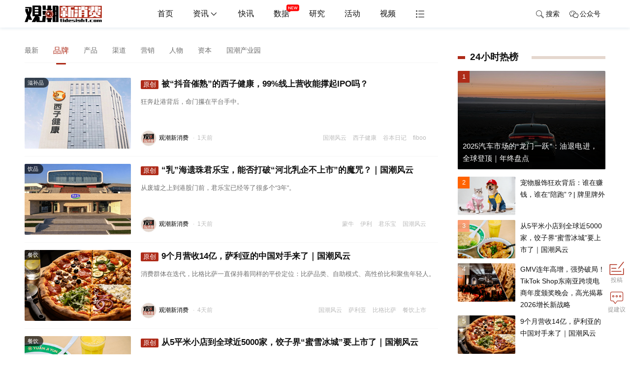

--- FILE ---
content_type: text/html; charset=utf-8
request_url: https://www.tidesight.com/news/c16
body_size: 15270
content:
<!DOCTYPE html>
<html>
<head>
    <meta http-equiv="Content-Type" content="text/html; charset=utf-8" />
    <title>品牌_品牌资讯_观潮新消费</title>
    <meta content="观潮新消费，观潮者，是国潮产业新媒体，旗下国潮品牌资讯频道，关注国潮产业全领域的品牌新闻，包括中国品牌，品牌创新，品牌营销，品牌价值，品牌跨界，品牌排名，文创IP，科创IP，IP授权，IP变现、国货品牌" name="description" />
    <meta content="中国品牌,品牌创新,品牌营销,品牌价值,品牌跨界" name="keywords" />
    <meta name="viewport" content="width=device-width,initial-scale=1.0, maximum-scale=1.0, user-scalable=no"/>
<link rel="icon" href="https://static.tidesight.com/images/favicon.ico" mce_href="https://static.tidesight.com/images/favicon.ico" type="image/x-icon">
<link rel="shortcut icon" href="https://static.tidesight.com/images/favicon.ico" mce_href="https://static.tidesight.com/images/favicon.ico" type="image/x-icon"/>
<link rel="stylesheet" href="https://static.tidesight.com/css/swiper.min.css">
<link rel="stylesheet" type="text/css" href="https://static.tidesight.com/css/animate.min.css">
<link href="https://static.tidesight.com/css/default2020.css" rel="stylesheet" type="text/css" media="all"/>
<link href="//at.alicdn.com/t/font_666359_ucik6rb10gk.css" rel="stylesheet" type="text/css" media="all"/>
<script type="text/javascript" src="https://static.tidesight.com/js/jquery-1.8.3.min.js"> </script>
<script type="text/javascript" src="https://static.tidesight.com/js/core.js"> </script>
</head>
<body class=" news-list-page">
    <!--头部-->
    <div class="header">
  	<div class="web-hide mobile-menu-box">
        <div class="mobile-cover" id="mobile-cover"></div>
        <div class="mobile-menu">
            <div class="mobile-bar">
                <ul>
                    <li class="l mobile-menu-home">
                        <i class="iconfont icon-tabulation"></i>
                    </li>
                    <li class="c mobile-menu-logo">
                        <a href="https://www.tidesight.com" class="mobile-home" target="_self">
                            <img src="https://static.tidesight.com/images/logo.png">
                        </a>
                    </li>
                    <li class="r mobile-menu-search">
                        <a href="https://www.tidesight.com/search"><i class="iconfont icon-search"></i></a>
                    </li>
                </ul>
            </div>
            <div class="mobile-menus">
                <ul>
                    <div class="form">
                      <input type="text" class="form-control search-text" id="searchTxt" placeholder="请输入关键词" value="">
                      <input type="hidden" id="searchselectdis">
                      <button type="button" id="btn-search" class="btn-search" onclick="Search(0,this);"><i class="iconfont icon-search"></i></button>
                    </div>
                    <li class="channel">
                        <div class="map-list">
                          <a href="https://www.tidesight.com" ><i class="iconfont icon-homeline"></i>首页</a>
                          <a href="https://www.tidesight.com/news"><i class="iconfont icon-tupian"></i>资讯</a>
                          <a href="https://www.tidesight.com/first"><i class="iconfont icon-r"></i>快讯</a>
                          <a href="https://www.tidesight.com/news/c22"><i class="iconfont icon-shiliangzhinengduixiang"></i>研究</a>
                          <a href="https://www.tidesight.com/events"><i class="iconfont icon-jiabin1"></i>活动</a>
                          <a href="https://www.tidesight.com/video"><i class="iconfont icon-video-o"></i>视频</a>
                        </div>                      
                    </li>
                    <li class="domain-news">
                        <a href="javascript:void(0)" class="nav fagrad"><i class="iconfont icon-tupian"></i>国潮资讯</a>
                        <div class="map-list">
                            <a href="https://www.tidesight.com/news/c16">品牌</a>
                            <a href="https://www.tidesight.com/news/c18">产品</a>
                            <a href="https://www.tidesight.com/news/c21">渠道</a>
                            <a href="https://www.tidesight.com/news/c48">营销</a>
                            <a href="https://www.tidesight.com/news/c19">人物</a>
                            <a href="https://www.tidesight.com/news/c17">资本</a>
                            <a href="https://www.tidesight.com/news/c20">IP</a>
                        </div>
                    </li>   
                  
                   <li>
                     <a href="javascript:void(0)" class="nav fagrad"><i class="iconfont icon-yunyingguanli"></i>国潮话题</a>
                     <div class="map-list">
                       <a href="https://www.tidesight.com/news/t44759">观潮者</a> 
                       <a href="https://www.tidesight.com/news/t51886">科技潮行</a> 
                       <a href="https://www.tidesight.com/news/t48559">国潮风云</a> 
                       <a href="https://www.tidesight.com/news/t49224">国潮寻味</a> 
                       <a href="https://www.tidesight.com/news/t41852">新牌故事</a> 
                       <a href="https://www.tidesight.com/news/t41830">牌里牌外</a> 
                       <a href="https://www.tidesight.com/news/t51038">国潮清谈会</a>
                       <a href="https://www.tidesight.com/news/t41348">新消费观察</a>
                     </div>
                  </li>

                  <li>
                    <a href="javascript:void(0)" class="nav fagrad"><i class="iconfont icon-lianqiu"></i>国潮产业</a>
                    <div class="map-list">
                      <a href="https://www.tidesight.com/news/t2432">新能源汽车</a>
                      <a href="https://www.tidesight.com/news/i51">食品饮料</a>
                      <a href="https://www.tidesight.com/news/i52">医药保健</a>
                      <a href="https://www.tidesight.com/news/i54">生活服务</a>
                      <a href="https://www.tidesight.com/news/i55">零售服务</a>
                      <a href="https://www.tidesight.com/news/i56">美妆个护</a>
                      <a href="https://www.tidesight.com/news/i57">服装配饰</a>
                      <a href="https://www.tidesight.com/news/i275">房产家居</a>
                      <a href="https://www.tidesight.com/news/i279">交通出行</a>
                      <a href="https://www.tidesight.com/news/i282">休闲娱乐</a> 
                    </div>

                  </li>
                  <li>

                    <a href="javascript:void(0)" class="nav fagrad"><i class="iconfont icon-shiliangzhinengduixiang"></i>国潮数据</a>
                    <div class="map-list">
                      <a href="https://www.tidesight.com/news/s31">融资事件</a>
                      <a href="https://www.tidesight.com/news/s34">上市事件</a>
                      <a href="https://www.tidesight.com/news/s33">财报解读</a>
                      <a href="https://www.tidesight.com/news/c24">研究数据</a>
                      <a href="https://www.tidesight.com/news/c65">研究报告</a>
                    </div>                                

                  </li>               

                </ul>
              
            </div>
          <div class="mobile-menu-home"><i class="iconfont icon-close"></i></div>
        </div>
    </div>
    <div class="head-nav animated top  headroom-top" id="page-top">
        <div class="main">
            <div class="box-fix-l"><a href="https://www.tidesight.com" class="top-logo"><img src="https://static.tidesight.com/images/logo.png" alt="观潮新消费,国潮产业新媒体,激发国牌无限可能"></a></div>
            <div class="box-fix-c">
                <ul class="top-nav head-menu">
                    <li><a href="https://www.tidesight.com">首页</a></li>
                    <li class="domain-news has-sub">
                        <a href="https://www.tidesight.com/news">资讯<i class="iconfont icon-down"></i></a>
                        <ul class="sub-box hide animated">
                            <li><a href="https://www.tidesight.com/news/c16">品牌</a></li>
                            <li><a href="https://www.tidesight.com/news/c18">产品</a></li>
                            <li><a href="https://www.tidesight.com/news/c21">渠道</a></li>
                            <li><a href="https://www.tidesight.com/news/c48">营销</a></li>
                            <li><a href="https://www.tidesight.com/news/c19">人物</a></li>
                            <li><a href="https://www.tidesight.com/news/c17">资本</a></li>
			    					
                        </ul>
                    </li>
                  	 <li class="domain-first"><a href="https://www.tidesight.com/first">快讯</a></li>
                    <li class="domain-news has-sub">
                        <a href="javascript:void(0)">数据<i class="iconfont icon-new2"></i></a>
                        <ul class="sub-box hide animated">
            <div class="img"><img src="https://pic2.tidesight.com/24/img/202403/19180958271.jpg" alt="观潮数据小程序" style="width:200px"></div>
                          <div class="text" style="font-size: 13px;line-height: 2;text-align: center;background: #ae2b19;color: #fff;">观潮数据，国货潮品数据库</div>
			    					
                        </ul>
                    </li>                  
                    <li class="domain-research"><a href="https://www.tidesight.com/news/c22">研究</a></li>
                  	 <li class="domain-live"><a href="https://www.tidesight.com/events">活动</a></li>
                    <li class="domain-video"><a href="https://www.tidesight.com/video">视频</a></li> 
                  	<li class="domain-mor  has-sub"><a href="javascript:void(0);"><i class="iconfont icon-tabulation"></i></a>
                  
                          <ul class="sub-box full hide animated">
                            <div class="map">
                              <li>
                              <h4>国潮话题</h4>
                              <div class="map-list">
                              	 <a href="https://www.tidesight.com/news/t44759">观潮者</a> 
                                <a href="https://www.tidesight.com/news/t51886">科技潮行</a> 
                                <a href="https://www.tidesight.com/news/t48559">国潮风云</a> 
                                <a href="https://www.tidesight.com/news/t49224">国潮寻味</a> 
                                <a href="https://www.tidesight.com/news/t41852">新牌故事</a> 
                                <a href="https://www.tidesight.com/news/t41830">牌里牌外</a> 
                                <a href="https://www.tidesight.com/news/t51038">国潮清谈会</a>
                                <a href="https://www.tidesight.com/news/t41348">新消费观察</a>
                              </div>
                              </li>
                              
                               <li>
                              <h4>国潮产业</h4>
                              <div class="map-list">
                                <a href="https://www.tidesight.com/news/t2432">新能源汽车</a>
                                <a href="https://www.tidesight.com/news/i51">食品饮料</a>
                                <a href="https://www.tidesight.com/news/i52">医药保健</a>
                                <a href="https://www.tidesight.com/news/i54">生活服务</a>
                                <a href="https://www.tidesight.com/news/i55">零售服务</a>
                                <a href="https://www.tidesight.com/news/i56">美妆个护</a>
                                <a href="https://www.tidesight.com/news/i57">服装配饰</a>
                                <a href="https://www.tidesight.com/news/i275">房产家居</a>
                                <a href="https://www.tidesight.com/news/i279">交通出行</a>
                                <a href="https://www.tidesight.com/news/i282">休闲娱乐</a> 
                              </div>
                                 
                              </li>
                              <li>
                                 
                               <h4>国潮数据</h4>
                              <div class="map-list">
                                <a href="https://www.tidesight.com/news/s31">融资事件</a>
                                <a href="https://www.tidesight.com/news/s34">上市事件</a>
                                <a href="https://www.tidesight.com/news/s33">财报解读</a>
                                <a href="https://www.tidesight.com/news/c24">研究数据</a>
											 <a href="https://www.tidesight.com/news/c65">研究报告</a>
                              </div>                                
                                 
                              </li>                             
                              
                              
                            
                            </div>
                            
			    					
                        </ul>                
                  
                  </li> 
                </ul>
            </div>
            <div class="box-fix-r">
                <ul class="top-nav">
                    <li style="display:none"><a href="https://user.tidesight.com/uc/write"><i class="iconfont icon-email"></i>投稿</a></li>
                    <li class="top-search">
                      <a href="javascript:;"><i class="iconfont icon-search"></i>搜索</a>
                  	 </li>
                    <li class="has-sub download-app">
                      <a href="javascript:void(0)"><i class="iconfont icon-wechat-o"></i>公众号</a>
                      <ul class="sub-box hide animated">
                        <img src="https://static.tidesight.com/images/weixin.jpg" alt="观潮新消费微信公众号">
                      </ul>
                    </li>
                    <li class="nav-login top-login hide" id="login"><a href="https://user.tidesight.com/login">登录/注册</a></li>
                </ul>
            </div>
        </div>
    </div>
  
</div>
<div class="ad_top main"><div class="adver_showx"  id="xad_3_7470270x" style=" margin-bottom:6px;">
  <script type="text/javascript">/*BAIDU_CLB_fillSlot("7470270");*/</script>
  </div></div>
    <!--头部end-->
    <!--header-end-->
    

<div class="page-content" data-channelid="16" id="page-news">
            <div class="baike-show-top show-top-bg show-top-news-bg">
                <h1 class="ctitle">品牌</h1>
                <h2>观潮新消费，观潮者，是国潮产业新媒体，旗下国潮品牌资讯频道，关注国潮产业全领域的品牌新闻，包括中国品牌，品牌创新，品牌营销，品牌价值，品牌跨界，品牌排名，文创IP，科创IP，IP授权，IP变现、国货品牌</h2>
            </div>
    <div class="main">
        <div class="box-fix-l">
            <div class="box-news-list">
				            <div class="news-list-nav" id="news-list-channel">
					            <ul>
						            <li data-c="15"><a href="https://www.tidesight.com/news/c15">最新</a></li>
							            <li data-c="16"><a href="https://www.tidesight.com/news/c16">品牌</a></li>
							            <li data-c="18"><a href="https://www.tidesight.com/news/c18">产品</a></li>
							            <li data-c="21"><a href="https://www.tidesight.com/news/c21">渠道</a></li>
							            <li data-c="48"><a href="https://www.tidesight.com/news/c48">营销</a></li>
							            <li data-c="19"><a href="https://www.tidesight.com/news/c19">人物</a></li>
							            <li data-c="17"><a href="https://www.tidesight.com/news/c17">资本</a></li>
							            <li data-c="64"><a href="https://www.tidesight.com/news/c64">国潮产业园</a></li>
					            </ul>
				            </div>

                <!--左侧列表start-->
                <div class="news-list" id="news-list-all">
                    <ul id="data-list">
                        
        <li data-industryid="1043" data-special="12" data-channleid="16">
            <div class="img "><a target="_blank" href="https://www.tidesight.com/news/1371135.html"><img src="https://static.tidesight.com/images/news.png" data-src="https://pic2.tidesight.com/26/img/202601/22103612394.jpg" alt="被“抖音催熟”的西子健康，99%线上营收能撑起IPO吗？"></a></div>
            <div class="txt">
                <h3>
                    <a href="https://www.tidesight.com/news/1371135.html" target="_blank" class="title">被“抖音催熟”的西子健康，99%线上营收能撑起IPO吗？</a>
                </h3>
                <div class="desc">狂奔赴港背后，命门攥在平台手中。</div>
                <div class="info">
                    <div class="tag">
                        <a href="https://www.tidesight.com/news/t48559" target="_blank">国潮风云</a> <a href="https://www.tidesight.com/news/t58633" target="_blank">西子健康</a> <a href="https://www.tidesight.com/news/t58634" target="_blank">谷本日记</a> <a href="https://www.tidesight.com/news/t58635" target="_blank">fiboo</a>
                    </div>
                        <span class="author">
                            <a href="https://www.tidesight.com/news/u422" target="_blank"><img src="https://static.tidesight.com/images/user.png" data-src="https://pic2.tidesight.com/20/img/202010/13091845086.jpg" />观潮新消费</a>
                        </span>
                    <span class="dot">·</span><span class="date">2026-01-22 10:35</span>
                </div>
            </div>         
        </li>
        <li data-industryid="1034" data-special="12" data-channleid="16">
            <div class="img "><a target="_blank" href="https://www.tidesight.com/news/1371134.html"><img src="https://static.tidesight.com/images/news.png" data-src="https://pic2.tidesight.com/26/img/202601/22102618329.png" alt="“乳”海遗珠君乐宝，能否打破“河北乳企不上市”的魔咒？｜国潮风云"></a></div>
            <div class="txt">
                <h3>
                    <a href="https://www.tidesight.com/news/1371134.html" target="_blank" class="title">“乳”海遗珠君乐宝，能否打破“河北乳企不上市”的魔咒？｜国潮风云</a>
                </h3>
                <div class="desc">从废墟之上到港股门前，君乐宝已经等了很多个“3年”。</div>
                <div class="info">
                    <div class="tag">
                        <a href="https://www.tidesight.com/news/t31735" target="_blank">蒙牛</a> <a href="https://www.tidesight.com/news/t31736" target="_blank">伊利</a> <a href="https://www.tidesight.com/news/t41788" target="_blank">君乐宝</a> <a href="https://www.tidesight.com/news/t48559" target="_blank">国潮风云</a>
                    </div>
                        <span class="author">
                            <a href="https://www.tidesight.com/news/u422" target="_blank"><img src="https://static.tidesight.com/images/user.png" data-src="https://pic2.tidesight.com/20/img/202010/13091845086.jpg" />观潮新消费</a>
                        </span>
                    <span class="dot">·</span><span class="date">2026-01-22 10:27</span>
                </div>
            </div>         
        </li>
        <li data-industryid="1036" data-special="12" data-channleid="16">
            <div class="img "><a target="_blank" href="https://www.tidesight.com/news/1371132.html"><img src="https://static.tidesight.com/images/news.png" data-src="https://pic2.tidesight.com/26/img/202601/19202130624.png" alt="9个月营收14亿，萨利亚的中国对手来了｜国潮风云"></a></div>
            <div class="txt">
                <h3>
                    <a href="https://www.tidesight.com/news/1371132.html" target="_blank" class="title">9个月营收14亿，萨利亚的中国对手来了｜国潮风云</a>
                </h3>
                <div class="desc">消费群体在迭代，比格比萨一直保持着同样的平价定位：比萨品类、自助模式、高性价比和聚焦年轻人。</div>
                <div class="info">
                    <div class="tag">
                        <a href="https://www.tidesight.com/news/t48559" target="_blank">国潮风云</a> <a href="https://www.tidesight.com/news/t58577" target="_blank">萨利亚</a> <a href="https://www.tidesight.com/news/t58630" target="_blank">比格比萨</a> <a href="https://www.tidesight.com/news/t58631" target="_blank">餐饮上市</a>
                    </div>
                        <span class="author">
                            <a href="https://www.tidesight.com/news/u422" target="_blank"><img src="https://static.tidesight.com/images/user.png" data-src="https://pic2.tidesight.com/20/img/202010/13091845086.jpg" />观潮新消费</a>
                        </span>
                    <span class="dot">·</span><span class="date">2026-01-19 20:17</span>
                </div>
            </div>         
        </li>
        <li data-industryid="1036" data-special="12" data-channleid="16">
            <div class="img "><a target="_blank" href="https://www.tidesight.com/news/1371130.html"><img src="https://static.tidesight.com/images/news.png" data-src="https://pic2.tidesight.com/26/img/202601/16181002285.png" alt="从5平米小店到全球近5000家，饺子界“蜜雪冰城”要上市了｜国潮风云"></a></div>
            <div class="txt">
                <h3>
                    <a href="https://www.tidesight.com/news/1371130.html" target="_blank" class="title">从5平米小店到全球近5000家，饺子界“蜜雪冰城”要上市了｜国潮风云</a>
                </h3>
                <div class="desc">一颗饺子，撬动的不只是味蕾，还在改变市场格局，更包含着中餐全球化的想象力。</div>
                <div class="info">
                    <div class="tag">
                        <a href="https://www.tidesight.com/news/t44848" target="_blank">喜家德</a> <a href="https://www.tidesight.com/news/t46659" target="_blank">熊大爷</a> <a href="https://www.tidesight.com/news/t48559" target="_blank">国潮风云</a> <a href="https://www.tidesight.com/news/t58628" target="_blank">袁记云饺</a>
                    </div>
                        <span class="author">
                            <a href="https://www.tidesight.com/news/u422" target="_blank"><img src="https://static.tidesight.com/images/user.png" data-src="https://pic2.tidesight.com/20/img/202010/13091845086.jpg" />观潮新消费</a>
                        </span>
                    <span class="dot">·</span><span class="date">2026-01-16 18:06</span>
                </div>
            </div>         
        </li>
        <li data-industryid="1073" data-special="12" data-channleid="16">
            <div class="img "><a target="_blank" href="https://www.tidesight.com/news/1371129.html"><img src="https://static.tidesight.com/images/news.png" data-src="https://pic2.tidesight.com/26/img/202601/15124629058.png" alt="宠物服饰狂欢背后：谁在赚钱，谁在“陪跑”？|牌里牌外"></a></div>
            <div class="txt">
                <h3>
                    <a href="https://www.tidesight.com/news/1371129.html" target="_blank" class="title">宠物服饰狂欢背后：谁在赚钱，谁在“陪跑”？| 牌里牌外</a>
                </h3>
                <div class="desc">宠物服饰依赖情感驱动而非刚需，追逐潮流却难标准化，市场在快速增长，利润却从同质化竞争和居高不下的成本中不断漏损。</div>
                <div class="info">
                    <div class="tag">
                        <a href="https://www.tidesight.com/news/t19953" target="_blank">宠物经济</a> <a href="https://www.tidesight.com/news/t41830" target="_blank">牌里牌外</a> <a href="https://www.tidesight.com/news/t58627" target="_blank">宠物服饰</a>
                    </div>
                        <span class="author">
                            <a href="https://www.tidesight.com/news/u422" target="_blank"><img src="https://static.tidesight.com/images/user.png" data-src="https://pic2.tidesight.com/20/img/202010/13091845086.jpg" />观潮新消费</a>
                        </span>
                    <span class="dot">·</span><span class="date">2026-01-15 12:41</span>
                </div>
            </div>         
        </li>
        <li data-industryid="1108" data-special="12" data-channleid="16">
            <div class="img "><a target="_blank" href="https://www.tidesight.com/news/1371128.html"><img src="https://static.tidesight.com/images/news.png" data-src="https://pic2.tidesight.com/26/img/202601/12194352115.jpg" alt="2025汽车市场的“龙门一跃”：油退电进，全球登顶｜年终盘点"></a></div>
            <div class="txt">
                <h3>
                    <a href="https://www.tidesight.com/news/1371128.html" target="_blank" class="title">2025汽车市场的“龙门一跃”：油退电进，全球登顶｜年终盘点</a>
                </h3>
                <div class="desc">新能源车销量渗透率突破50%依然只是表象，中国新能源汽车行业已在2025年完成了关键一跃。</div>
                <div class="info">
                    <div class="tag">
                        <a href="https://www.tidesight.com/news/t2432" target="_blank">新能源汽车</a> <a href="https://www.tidesight.com/news/t40915" target="_blank">小鹏</a> <a href="https://www.tidesight.com/news/t50531" target="_blank">理想</a> <a href="https://www.tidesight.com/news/t57924" target="_blank">零跑</a>
                    </div>
                        <span class="author">
                            <a href="https://www.tidesight.com/news/u422" target="_blank"><img src="https://static.tidesight.com/images/user.png" data-src="https://pic2.tidesight.com/20/img/202010/13091845086.jpg" />观潮新消费</a>
                        </span>
                    <span class="dot">·</span><span class="date">2026-01-12 19:42</span>
                </div>
            </div>         
        </li>
        <li data-industryid="51" data-special="12" data-channleid="16">
            <div class="img "><a target="_blank" href="https://www.tidesight.com/news/1371126.html"><img src="https://static.tidesight.com/images/news.png" data-src="https://pic2.tidesight.com/26/img/202601/08234554325.png" alt="从蜜雪冰城到泡泡玛特，河南品牌全球征战，“中原生长模式”为什么赢麻了？"></a></div>
            <div class="txt">
                <h3>
                    <a href="https://www.tidesight.com/news/1371126.html" target="_blank" class="title">从蜜雪冰城到泡泡玛特，河南品牌全球征战，“中原生长模式”为什么赢麻了？</a>
                </h3>
                <div class="desc">河南品牌的集体崛起，不是偶然，答案还得从河南本身找。</div>
                <div class="info">
                    <div class="tag">
                        <a href="https://www.tidesight.com/news/t37852" target="_blank">泡泡玛特</a> <a href="https://www.tidesight.com/news/t40747" target="_blank">蜜雪冰城</a> <a href="https://www.tidesight.com/news/t40801" target="_blank">卫龙</a> <a href="https://www.tidesight.com/news/t56070" target="_blank">河南品牌</a>
                    </div>
                        <span class="author">
                            <a href="https://www.tidesight.com/news/u422" target="_blank"><img src="https://static.tidesight.com/images/user.png" data-src="https://pic2.tidesight.com/20/img/202010/13091845086.jpg" />观潮新消费</a>
                        </span>
                    <span class="dot">·</span><span class="date">2026-01-08 23:41</span>
                </div>
            </div>         
        </li>
        <li data-industryid="55" data-special="" data-channleid="16">
            <div class="img "><a target="_blank" href="https://www.tidesight.com/news/1371127.html"><img src="https://static.tidesight.com/images/news.png" data-src="https://pic2.tidesight.com/26/img/202601/09123650702.jpg" alt="「鲸象大赏」2025第五届商业创新大会，1·13共启新篇！"></a></div>
            <div class="txt">
                <h3>
                    <a href="https://www.tidesight.com/news/1371127.html" target="_blank" class="title">「鲸象大赏」2025第五届商业创新大会，1·13 共启新篇！</a>
                </h3>
                <div class="desc">“见证商业创新的进化”为使命，聚焦商业业态、模式与场景的颠覆性变革通过权威奖项评选与前沿议题对话，共同见证中国商业创新的下一个黄金时代</div>
                <div class="info">
                    <div class="tag">
                        <a href="https://www.tidesight.com/news/t40174" target="_blank">消费品牌</a> <a href="https://www.tidesight.com/news/t58625" target="_blank">鲸象奖</a> <a href="https://www.tidesight.com/news/t58626" target="_blank">鲸象大赏</a>
                    </div>
                        <span class="author">
                            <a href="https://www.tidesight.com/news/u422" target="_blank"><img src="https://static.tidesight.com/images/user.png" data-src="https://pic2.tidesight.com/20/img/202010/13091845086.jpg" />观潮新消费</a>
                        </span>
                    <span class="dot">·</span><span class="date">2026-01-08 22:02</span>
                </div>
            </div>         
        </li>
        <li data-industryid="1038" data-special="12" data-channleid="16">
            <div class="img "><a target="_blank" href="https://www.tidesight.com/news/1371121.html"><img src="https://static.tidesight.com/images/news.png" data-src="https://pic2.tidesight.com/25/img/202512/30234724897.png" alt="鱼子酱销量全球第一，净利率超过茅台，鲟龙科技走向IPO｜国潮风云"></a></div>
            <div class="txt">
                <h3>
                    <a href="https://www.tidesight.com/news/1371121.html" target="_blank" class="title">鱼子酱销量全球第一，净利率超过茅台，鲟龙科技走向IPO｜国潮风云</a>
                </h3>
                <div class="desc">鲟龙科技应抓住结构性转变的机遇，将“西方食材国产替代”的故事重写为“西方食材融入东方饮食场景”的故事，从隐形巨头成长为知名品牌。</div>
                <div class="info">
                    <div class="tag">
                        <a href="https://www.tidesight.com/news/t48559" target="_blank">国潮风云</a> <a href="https://www.tidesight.com/news/t56588" target="_blank">鱼子酱</a> <a href="https://www.tidesight.com/news/t58619" target="_blank">鲟龙科技</a>
                    </div>
                        <span class="author">
                            <a href="https://www.tidesight.com/news/u422" target="_blank"><img src="https://static.tidesight.com/images/user.png" data-src="https://pic2.tidesight.com/20/img/202010/13091845086.jpg" />观潮新消费</a>
                        </span>
                    <span class="dot">·</span><span class="date">2025-12-30 23:40</span>
                </div>
            </div>         
        </li>
        <li data-industryid="1036" data-special="12" data-channleid="16">
            <div class="img "><a target="_blank" href="https://www.tidesight.com/news/1371118.html"><img src="https://static.tidesight.com/images/news.png" data-src="https://pic2.tidesight.com/25/img/202512/25200445709.png" alt="162家店年入23亿，河南跑出的火锅店要IPO了｜国潮风云"></a></div>
            <div class="txt">
                <h3>
                    <a href="https://www.tidesight.com/news/1371118.html" target="_blank" class="title">162家店年入23亿，河南跑出的火锅店要IPO了｜国潮风云</a>
                </h3>
                <div class="desc">虽然巴奴和海底捞朝着不同方向，可对火锅食客来说“殊途同归”。</div>
                <div class="info">
                    <div class="tag">
                        <a href="https://www.tidesight.com/news/t33472" target="_blank">海底捞</a> <a href="https://www.tidesight.com/news/t39436" target="_blank">巴奴火锅</a> <a href="https://www.tidesight.com/news/t48559" target="_blank">国潮风云</a>
                    </div>
                        <span class="author">
                            <a href="https://www.tidesight.com/news/u422" target="_blank"><img src="https://static.tidesight.com/images/user.png" data-src="https://pic2.tidesight.com/20/img/202010/13091845086.jpg" />观潮新消费</a>
                        </span>
                    <span class="dot">·</span><span class="date">2025-12-25 20:04</span>
                </div>
            </div>         
        </li>
        <li data-industryid="1036" data-special="" data-channleid="16">
            <div class="img "><a target="_blank" href="https://www.tidesight.com/news/1371117.html"><img src="https://static.tidesight.com/images/news.png" data-src="https://pic2.tidesight.com/25/img/202512/25194047843.png" alt="2025年终盘点：沪上阿姨从“爆款”到“认同”，以价值创新重塑可持续增长"></a></div>
            <div class="txt">
                <h3>
                    <a href="https://www.tidesight.com/news/1371117.html" target="_blank" class="title">2025年终盘点：沪上阿姨从“爆款”到“认同”，以价值创新重塑可持续增长</a>
                </h3>
                <div class="desc">现制茶饮品牌沪上阿姨以其“羽衣甘蓝系列”产品上市一周年累计销量近1亿杯的实践，探索出了一条以 “价值创新”驱动增长的路径，实现了从“卖产品”到“筑认同”的跨越。</div>
                <div class="info">
                    <div class="tag">
                        <a href="https://www.tidesight.com/news/t42074" target="_blank">沪上阿姨</a> <a href="https://www.tidesight.com/news/t50656" target="_blank">现制茶饮</a> <a href="https://www.tidesight.com/news/t58616" target="_blank">单卫钧</a>
                    </div>
                        <span class="author">
                            <a href="https://www.tidesight.com/news/u422" target="_blank"><img src="https://static.tidesight.com/images/user.png" data-src="https://pic2.tidesight.com/20/img/202010/13091845086.jpg" />观潮新消费</a>
                        </span>
                    <span class="dot">·</span><span class="date">2025-12-25 19:40</span>
                </div>
            </div>         
        </li>
        <li data-industryid="1089" data-special="12" data-channleid="16">
            <div class="img "><a target="_blank" href="https://www.tidesight.com/news/1371114.html"><img src="https://static.tidesight.com/images/news.png" data-src="https://pic2.tidesight.com/25/img/202512/20231225187.png" alt="雷军押注，年入超5亿，中年男性养不起自己的“泡泡玛特”|国潮风云"></a></div>
            <div class="txt">
                <h3>
                    <a href="https://www.tidesight.com/news/1371114.html" target="_blank" class="title">雷军押注，年入超5亿，中年男性养不起自己的“泡泡玛特” | 国潮风云</a>
                </h3>
                <div class="desc">或许对铜师傅来说，当务之急的是摆脱「男性」的刻板印象。</div>
                <div class="info">
                    <div class="tag">
                        <a href="https://www.tidesight.com/news/t37852" target="_blank">泡泡玛特</a> <a href="https://www.tidesight.com/news/t46624" target="_blank">铜师傅</a> <a href="https://www.tidesight.com/news/t48559" target="_blank">国潮风云</a>
                    </div>
                        <span class="author">
                            <a href="https://www.tidesight.com/news/u422" target="_blank"><img src="https://static.tidesight.com/images/user.png" data-src="https://pic2.tidesight.com/20/img/202010/13091845086.jpg" />观潮新消费</a>
                        </span>
                    <span class="dot">·</span><span class="date">2025-12-20 22:55</span>
                </div>
            </div>         
        </li>
        <li data-industryid="1100" data-special="" data-channleid="16">
            <div class="img "><a target="_blank" href="https://www.tidesight.com/news/1371113.html"><img src="https://static.tidesight.com/images/news.png" data-src="https://pic2.tidesight.com/25/img/202512/18160708794.png" alt="10+全球首创破局，追觅开放日携6大品类解锁全屋智能新体验"></a></div>
            <div class="txt">
                <h3>
                    <a href="https://www.tidesight.com/news/1371113.html" target="_blank" class="title">10+全球首创破局，追觅开放日携6大品类解锁全屋智能新体验</a>
                </h3>
                <div class="desc">追觅在清洁与大家电两大领域的丰厚技术储备与产品成果的集中展示。</div>
                <div class="info">
                    <div class="tag">
                        <a href="https://www.tidesight.com/news/t56685" target="_blank">追觅</a> <a href="https://www.tidesight.com/news/t57147" target="_blank">洗地机</a> <a href="https://www.tidesight.com/news/t58613" target="_blank">吸尘器</a> <a href="https://www.tidesight.com/news/t58614" target="_blank">厨电</a>
                    </div>
                        <span class="author">
                            <a href="https://www.tidesight.com/news/u422" target="_blank"><img src="https://static.tidesight.com/images/user.png" data-src="https://pic2.tidesight.com/20/img/202010/13091845086.jpg" />观潮新消费</a>
                        </span>
                    <span class="dot">·</span><span class="date">2025-12-18 16:05</span>
                </div>
            </div>         
        </li>
        <li data-industryid="1063" data-special="12" data-channleid="16">
            <div class="img "><a target="_blank" href="https://www.tidesight.com/news/1371111.html"><img src="https://static.tidesight.com/images/news.png" data-src="https://pic2.tidesight.com/25/img/202512/16062641216.png" alt="曾拒绝10亿收购，“情绪个护鼻祖”POLYVOLY走向破产|观潮故事"></a></div>
            <div class="txt">
                <h3>
                    <a href="https://www.tidesight.com/news/1371111.html" target="_blank" class="title">曾拒绝10亿收购，“情绪个护鼻祖”POLYVOLY走向破产 | 观潮故事</a>
                </h3>
                <div class="desc">POLYVOLY的处境，是众多高开低走的新锐品牌的缩影，成于流量，败于产品。</div>
                <div class="info">
                    <div class="tag">
                        <a href="https://www.tidesight.com/news/t58607" target="_blank">情绪消费</a> <a href="https://www.tidesight.com/news/t58608" target="_blank">个护</a> <a href="https://www.tidesight.com/news/t58609" target="_blank">POLYVOLY</a> <a href="https://www.tidesight.com/news/t58610" target="_blank">三谷</a>
                    </div>
                        <span class="author">
                            <a href="https://www.tidesight.com/news/u422" target="_blank"><img src="https://static.tidesight.com/images/user.png" data-src="https://pic2.tidesight.com/20/img/202010/13091845086.jpg" />观潮新消费</a>
                        </span>
                    <span class="dot">·</span><span class="date">2025-12-15 20:31</span>
                </div>
            </div>         
        </li>
        <li data-industryid="1072" data-special="12" data-channleid="16">
            <div class="img "><a target="_blank" href="https://www.tidesight.com/news/1371107.html"><img src="https://static.tidesight.com/images/news.png" data-src="https://pic2.tidesight.com/25/img/202512/11205455581.png" alt="单店年销5亿，抢购需“配货”，中国古法黄金新贵们正在创造下一个爱马仕？"></a></div>
            <div class="txt">
                <h3>
                    <a href="https://www.tidesight.com/news/1371107.html" target="_blank" class="title">单店年销5亿，抢购需“配货”，中国古法黄金新贵们正在创造下一个爱马仕？</a>
                </h3>
                <div class="desc">和许多奢侈品牌一样，买古法黄金饰品也要“抢”，甚至也要“配货”。</div>
                <div class="info">
                    <div class="tag">
                        <a href="https://www.tidesight.com/news/t56235" target="_blank">老铺黄金</a> <a href="https://www.tidesight.com/news/t57365" target="_blank">古法黄金</a> <a href="https://www.tidesight.com/news/t58592" target="_blank">寶蘭</a> <a href="https://www.tidesight.com/news/t58602" target="_blank">琳朝</a>
                    </div>
                        <span class="author">
                            <a href="https://www.tidesight.com/news/u422" target="_blank"><img src="https://static.tidesight.com/images/user.png" data-src="https://pic2.tidesight.com/20/img/202010/13091845086.jpg" />观潮新消费</a>
                        </span>
                    <span class="dot">·</span><span class="date">2025-12-11 20:54</span>
                </div>
            </div>         
        </li>

                    </ul>
                </div>
                <div class="page-list page"><div class="pagenum"><span class="on">1</span><a  href="https://www.tidesight.com/news/c16-p2">2</a><a  href="https://www.tidesight.com/news/c16-p3">3</a><a  href="https://www.tidesight.com/news/c16-p4">4</a><a  href="https://www.tidesight.com/news/c16-p5">5</a><a  href="https://www.tidesight.com/news/c16-p6">6</a><a  href="https://www.tidesight.com/news/c16-p7">7</a><a  href="https://www.tidesight.com/news/c16-p8">8</a><a  href="https://www.tidesight.com/news/c16-p9">9</a><a  href="https://www.tidesight.com/news/c16-p10">10</a><a  href="https://www.tidesight.com/news/c16-p2" class="next"><i class="iconfont icon-more"></i></a></div></div>
                <div class="box-loadmore"><a id="loadmore" href="javascript:void(0)" class="loadmore" data-totalpage="222" data-pagesize="10" data-search="https://www.tidesight.com/news/c16" data-pageindex="1" data-controlsid="data-list">加载更多...</a></div>
            </div>
        </div>
        <!--左侧列表end-->
        <!--右侧列表start-->
        <div class="box-fix-r">
            <div class="box-moder ad-300">
	<div class="adver_show"  id="ad_3_7470276"><script type="text/javascript">BAIDU_CLB_fillSlot("7470276");</script></div>
</div>
<!--24小时热榜start-->
<div class="box-moder news-hot-list" id="box-fix-moder">
    <div class="box-tabs">
        <h3 class="title"><span class="line"></span>24小时热榜</h3>
    </div>
    <div class="tab-content">
        <ul class="list list-img moder-pic-news">
            <!--QF-Slice:10-start--><li><div class="img"><a href="https://www.tidesight.com/news/1371128.html" target="_blank"><img src="https://pic2.tidesight.com/26/img/202601/12194352115.jpg" alt="2025汽车市场的“龙门一跃”：油退电进，全球登顶｜年终盘点" border="0" class="img-responsive"><div class="mask"></div></a><i class="order1">1</i></div><a href="https://www.tidesight.com/news/1371128.html" target="_blank"><p>2025汽车市场的“龙门一跃”：油退电进，全球登顶｜年终盘点</p></a></li>
<li><div class="img"><a href="https://www.tidesight.com/news/1371129.html" target="_blank"><img src="https://pic2.tidesight.com/26/img/202601/15124629058.png" alt="宠物服饰狂欢背后：谁在赚钱，谁在“陪跑”？|牌里牌外" border="0" class="img-responsive"><div class="mask"></div></a><i class="order2">2</i></div><a href="https://www.tidesight.com/news/1371129.html" target="_blank"><p>宠物服饰狂欢背后：谁在赚钱，谁在“陪跑”？| 牌里牌外</p></a></li>
<li><div class="img"><a href="https://www.tidesight.com/news/1371130.html" target="_blank"><img src="https://pic2.tidesight.com/26/img/202601/16181002285.png" alt="从5平米小店到全球近5000家，饺子界“蜜雪冰城”要上市了｜国潮风云" border="0" class="img-responsive"><div class="mask"></div></a><i class="order3">3</i></div><a href="https://www.tidesight.com/news/1371130.html" target="_blank"><p>从5平米小店到全球近5000家，饺子界“蜜雪冰城”要上市了｜国潮风云</p></a></li>
<li><div class="img"><a href="https://www.tidesight.com/news/1371131.html" target="_blank"><img src="https://pic2.tidesight.com/26/img/202601/19182909326.png" alt="GMV连年高增，强势破局！TikTokShop东南亚跨境电商年度颁奖晚会，高光揭幕2026增长新战略" border="0" class="img-responsive"><div class="mask"></div></a><i class="order4">4</i></div><a href="https://www.tidesight.com/news/1371131.html" target="_blank"><p>GMV连年高增，强势破局！TikTok Shop东南亚跨境电商年度颁奖晚会，高光揭幕2026增长新战略</p></a></li>
<li><div class="img"><a href="https://www.tidesight.com/news/1371132.html" target="_blank"><img src="https://pic2.tidesight.com/26/img/202601/19202130624.png" alt="9个月营收14亿，萨利亚的中国对手来了｜国潮风云" border="0" class="img-responsive"><div class="mask"></div></a><i class="order5">5</i></div><a href="https://www.tidesight.com/news/1371132.html" target="_blank"><p>9个月营收14亿，萨利亚的中国对手来了｜国潮风云</p></a></li><!--QF-Slice:10-end-->
        </ul>
    </div>
</div>
<!--24小时热榜end-->
 <!--热门短视频start-->
<div class="box-moder hot-video">
  <h3 class="title"><span class="line"></span>最新视频</h3>
  <ul class="list list-img">
    <!--QF-Slice:70-start--><li><div class="img"><a href="https://www.tidesight.com/video/689.html" target="_blank"><img src="https://pic2.tidesight.com/24/img/202407/12192528599.png" alt="“国潮起·万物生——良渚2023科技国潮产业大会”，为中国品牌发声，共创科技国潮！" border="0" class="img-responsive"><div class="mask"></div></a><i class="order21">21</i><span class="time">02:29</span></div><a href="https://www.tidesight.com/video/689.html" target="_blank">“国潮起·万物生——良渚2023科技国潮产业大会”，为中国品牌发声，共创科技国潮！</a></li>
<li><div class="img"><a href="https://www.tidesight.com/video/688.html" target="_blank"><img src="https://pic2.tidesight.com/24/img/202407/12183404329.png" alt="国潮寻味：对话门框胡同百年卤煮传承人胡建忠，揭秘卤煮市占率第一品牌如何炼成？" border="0" class="img-responsive"><div class="mask"></div></a><i class="order20">20</i><span class="time">07:16</span></div><a href="https://www.tidesight.com/video/688.html" target="_blank">国潮寻味：对话门框胡同百年卤煮传承人胡建忠，揭秘卤煮市占率第一品牌如何炼成？</a></li>
<li><div class="img"><a href="https://www.tidesight.com/video/672.html" target="_blank"><img src="https://pic2.tidesight.com/22/img/202204/14184152441.jpg" alt="《国潮起·万物生——2021国潮新消费大会》宣传片" border="0" class="img-responsive"><div class="mask"></div></a><i class="order19">19</i><span class="time">04:40</span></div><a href="https://www.tidesight.com/video/672.html" target="_blank">《国潮起·万物生——2021国潮新消费大会》宣传片</a></li><!--QF-Slice:70-end-->
  </ul>
</div>
<!--热门短视频end-->
<div class="box-moder ad-300">
	<div class="adver_show"  id="ad_3_7470277"><script type="text/javascript">BAIDU_CLB_fillSlot("7470277");</script></div>
</div>
        </div>
        <!--右侧列表end-->
    </div>
</div>
<script type="text/javascript" src="/user/handlers/log.ashx?t=16"></script>

    <!--底部start-->
    <script>
var _hmt = _hmt || [];
(function() {
  var hm = document.createElement("script");
  hm.src = "https://hm.baidu.com/hm.js?a30bc40e37b010cc4add26c778ac3b70";
  var s = document.getElementsByTagName("script")[0]; 
  s.parentNode.insertBefore(hm, s);
})();
</script>

<div class="part-dropdown dropdown-search" id="search_dropdown">
  <div class="mark"></div>
  <div class="main">
    <div class="dropdown-content">
      <div class="search-content">
        <h2>搜索</h2>
        <div class="form">
          <input type="text" class="form-control search-text" id="searchTxt" placeholder="请输入关键词" value="">
          <input type="hidden" id="searchselectdis">
          <button type="button" id="btn-search" class="btn-search" onclick="Search(0,this);"><i class="iconfont icon-search"></i>搜索</button>
        </div>
        <div class="box-moder">
          <h3 class="title"><span>近期热门</span></h3>
          <div class="news-interest">
            <div class="news-list"><ul><!--QF-Slice:68-start--><li><div class="img "><a target="_blank" href="https://www.tidesight.com/news/1371117.html"><img src="https://pic2.tidesight.com/25/img/202512/25194047843.png" alt="2025年终盘点：沪上阿姨从“爆款”到“认同”，以价值创新重塑可持续增长" style="display: block;"></a></div><div class="txt"><h3><a href="https://www.tidesight.com/news/1371117.html" target="_blank" class="title">2025年终盘点：沪上阿姨从“爆款”到“认同”，以价值创新重塑可持续增长</a></h3></li>
<li><div class="img "><a target="_blank" href="https://www.tidesight.com/news/1371118.html"><img src="https://pic2.tidesight.com/25/img/202512/25200445709.png" alt="162家店年入23亿，河南跑出的火锅店要IPO了｜国潮风云" style="display: block;"></a></div><div class="txt"><h3><a href="https://www.tidesight.com/news/1371118.html" target="_blank" class="title">162家店年入23亿，河南跑出的火锅店要IPO了｜国潮风云</a></h3></li>
<li><div class="img "><a target="_blank" href="https://www.tidesight.com/news/1371119.html"><img src="https://pic2.tidesight.com/25/img/202512/26184808518.png" alt="刷着刷着就饿了：抖音如何把“冬天吃炸鸡”种进我脑子里？" style="display: block;"></a></div><div class="txt"><h3><a href="https://www.tidesight.com/news/1371119.html" target="_blank" class="title">刷着刷着就饿了：抖音如何把“冬天吃炸鸡”种进我脑子里？</a></h3></li>
<li><div class="img "><a target="_blank" href="https://www.tidesight.com/news/1371120.html"><img src="https://pic2.tidesight.com/25/img/202512/26201806351.png" alt="CDIE2026“数创中国，智联世界”盛会官宣，以开放式无界峰会，链接全球数字化生态" style="display: block;"></a></div><div class="txt"><h3><a href="https://www.tidesight.com/news/1371120.html" target="_blank" class="title">CDIE2026“数创中国，智联世界”盛会官宣，以开放式无界峰会，链接全球数字化生态</a></h3></li><!--QF-Slice:68-end--></ul></div>
          </div>
        </div>
      </div>
    </div>
    <span class="dropdown-close" data-id="search_dropdown"> <i class="iconfont icon-close"></i> </span>
  </div>
</div>

<div class="footer no-first" id="footer">
  <div class="main">
    <dl>
      <dt class="about-us">
        <h4><a href="https://www.tidesight.com" class="top-logo"><img src="https://static.tidesight.com/images/logo-w.png" alt="WEMONEY"></a></h4>
        <div class="about">观潮新消费，定位国潮产业新媒体，致力于打造“国牌产业创新一站式服务平台”，陪伴中国品牌成长，全方位为中国品牌服务，激发国牌无限可能。在这里看懂国潮，见证中国品牌崛起，掀起让中国乃至全球消费者喜爱中国品牌的浪潮。
</div>
        <div class="link">
                       
        </div>
      </dt>
	  <dt class="web-map">
        <h4><i class="iconfont icon-personal"></i>关于我们</h4>
			<ul>
          <li><a href="https://www.tidesight.com/about/#about" target="_blank">关于我们</a></li>
          <li><a href="https://www.tidesight.com/about/#contactus" target="_blank">联系我们</a></li>
          <li><a href="javascript:void(0)" class="btn-feedback">意见反馈</a> </li>
        </ul>
      </dt>
      <dt class="web-map">
        <h4><i class="iconfont icon-wangluo"></i>网站地图</h4>
			<ul>
          <li><a href="https://www.tidesight.com/news" target="_blank">资讯</a></li>
          <li><a href="https://www.tidesight.com/first" target="_blank">快讯</a></li>
          <li><a href="https://www.tidesight.com/news/c25" target="_blank">专题</a></li>
          <li><a href="https://www.tidesight.com/events" target="_blank">活动</a></li>
          <li><a href="https://www.tidesight.com/video" target="_blank">视频</a></li>
        </ul>
      </dt>
     <dt class="web-map web-linkus">
        <h4><i class="iconfont icon-address"></i>联系我们</h4>
        <div class="address">电话：13552854341<br>邮箱：bd@tidesight.com<br>地址：北京市朝阳区建国路37号院秀汇时代中心<br></div>        
      </dt>
      <dt class="foot-code">
        <div class="code-box">
          <img src="https://static.tidesight.com/images/weixin.jpg" alt="微信公众号">
          <p>扫一扫<br>关注我们</p>
        </div>
      </dt>
       <dt class="foot-code">
        <div class="code-box">
          <img src="https://pic2.tidesight.com/24/img/202403/19165231253.jpg" alt="微信小程序">
          <p>扫一扫<br>观潮小程序</p>
        </div>
      </dt>     
    </dl>
  </div>
</div>
<div class="copyright">
    <div class="main">
        <div class="des">
            <span class="company">
                <span>Copyright @ 2020-2024  北京深刻青年文化传媒有限公司</span>
            </span>
            <span>网站备案许可：<a href="https://beian.miit.gov.cn/" target="_blank" style="color:#cfcfcf">京ICP备2020038770号-1</a></span>
          	 <span>京公网安备：<a href="http://www.beian.gov.cn/portal/index.do" target="_blank" style="color:#cfcfcf">11010502048533</a></span>
            <span>经营许可证编号：京B2-20203372</span>
        </div>
    </div>
</div>
<div class="box-scoll" id="box-scoll"></div>
<script src="https://static.tidesight.com/js/layer/layer.js" type="text/javascript"></script>
<script src="https://res.wx.qq.com/open/js/jweixin-1.0.0.js" type="text/javascript"></script>
<script src="https://static.tidesight.com/js/sha1.js" type="text/javascript"></script>
<script src="https://static.tidesight.com/js/form.validate.js" type="text/javascript"></script>
<script src="https://static.tidesight.com/js/include.js" type="text/javascript"></script>
<script src="https://static.tidesight.com/js/main2020.js" type="text/javascript"></script>
<script type="text/javascript">
    function Search(type,obj) {
      	var btn=$(obj);
        var searchTxtCon =btn.parent().find('.search-text');
        var searchTxt = encodeURIComponent(searchTxtCon.val().replace(/[\s,\|,\+]*/g, ''));
        if (searchTxt.length < 2) {
            searchTxtCon.focus();
            return;
        }
        if (type) {
            window.location.href = '/search/k' + searchTxt + '-t' + type;
        } else {
            window.location.href = '/search/k' + searchTxt;
        }
    }

    $('.search-text')
        .keypress(function (e) {
            if (e.which === 13) {
                $(this).parent().find('.btn-search').click();
            }
        });
</script>
    <!--底部end-->
    
    
</body>
</html>

--- FILE ---
content_type: text/css
request_url: https://static.tidesight.com/css/default2020.css
body_size: 25953
content:
* {-webkit-box-sizing: border-box;-moz-box-sizing: border-box;box-sizing: border-box;}
html{font-family: -apple-system,BlinkMacSystemFont,PingFang SC,Microsoft YaHei,Arial,sans-serif;-webkit-text-size-adjust:100%;-ms-text-size-adjust:100%;height:100%;}
body{margin:0;font-size:14px;color:#111111;line-height:1.42857143;}
article,aside,details,figcaption,figure,footer,header,hgroup,main,menu,nav,section,summary{display:block}
audio,canvas,progress,video{display:inline-block;vertical-align:baseline}
.hide, .web-hide{display:none;}
audio:not([controls]){display:none;height:0}.clear{clear:both;}
[hidden],template{display:none}
.col-md-1,.col-md-2,.col-md-3,.col-md-4,.col-md-5,.col-md-6,.col-md-7,.col-md-8,.col-md-9,.col-md-10,.col-md-11,.col-md-12{float:left;}
.m-offset .col-md-1,.m-offset .col-md-2,.m-offset .col-md-3,.m-offset .col-md-4,.m-offset .col-md-5,.m-offset .col-md-6,.m-offset .col-md-7,.m-offset .col-md-8,.m-offset .col-md-9,.m-offset .col-md-10,.m-offset .col-md-11,.m-offset .col-md-12{position: relative;min-height: 1px;padding-left: 15px;padding-right: 15px;}
.col-md-12{width:100%}.col-md-11{width:91.66666667%}.col-md-10{width:83.33333333%}.col-md-9{width:75%}.col-md-8{width:66.66666667%}.col-md-7{width:58.33333333%}.col-md-6{width:50%}.col-md-5{width:41.66666667%}.col-md-4{width:33.33333333%}.col-md-3{width:25%}.col-md-2{width:16.66666667%}.col-md-1{width:8.33333333%}
.col-md-offset-12{margin-left:100%}.col-md-offset-11{margin-left:91.66666667%}.col-md-offset-10{margin-left:83.33333333%}.col-md-offset-9{margin-left:75%}.col-md-offset-8{margin-left:66.66666667%}.col-md-offset-7{margin-left:58.33333333%}.col-md-offset-6{margin-left:50%}.col-md-offset-5{margin-left:41.66666667%}.col-md-offset-4{margin-left:33.33333333%}.col-md-offset-3{margin-left:25%}.col-md-offset-2{margin-left:16.66666667%}.col-md-offset-1{margin-left:8.33333333%}.col-md-offset-0{margin-left:0}
a{cursor:pointer;color:#111111;background-color:transparent;text-decoration:none;border:0;-webkit-transition:all 0.2s ease;-moz-transition:all 0.2s ease;transition:all 0.2s ease;}
a:active,a:hover{outline:0;color:#ae2b19;}
abbr[title]{border-bottom:1px dotted}
b,strong{font-weight:700}
dfn{font-style:italic}
mark{color:#333333;background:#ff0}
small{font-size:80%}
sub,sup{position:relative;font-size:75%;line-height:0;vertical-align:baseline}
sup{top:-.5em}
sub{bottom:-.25em}
img{border:0;vertical-align:middle;}
.right{float:right !important;}
svg:not(:root){overflow:hidden}
figure{margin:1em 40px}
hr{height:0;-webkit-box-sizing:content-box;-moz-box-sizing:content-box;box-sizing:content-box}
pre{overflow:auto}
img,form,td,th,dl,dt{border:0px;margin:0px;padding:0px;line-height:28px;font-size:14px}
button,input,optgroup,select,textarea{margin:0;font:inherit;color:inherit}
button{overflow:visible}
button,select{text-transform:none}
button,html input[type=button],input[type=reset],input[type=submit]{-webkit-appearance:button;cursor:pointer}
button[disabled],html input[disabled]{cursor:default;background:#e0e0e0;border:1px solid #e0e0e0;color:#555 !important}
button::-moz-focus-inner,input::-moz-focus-inner{padding:0;border:0}
textarea{overflow:auto}
table{border-spacing:0;border-collapse:collapse}
td,th{padding:0}
dl,dt,dd{padding:0;margin:0;}
thead{display:table-header-group}
img,tr{page-break-inside:avoid}
h2,h3,p{orphans:3;widows:3}
h2,h3{page-break-after:avoid}
ul,li {list-style-type:none;padding:0;margin:0}
h1.ctitle{text-align:center;background:#f2f3f8;height:50px;line-height:50px;font-size:20px;margin:30px 0;}
h3.title{font-weight:normal;}
h3.caption{height:24px;line-height:22px;font-size:21px;font-weight:normal;border-left:6px solid #ae2b19;padding-left:10px;}
h3.caption span{float:right;font-size:16px;font-weight:normal;}
h3.caption span a.on{color:#ae2b19}
h3.caption span a::after{content:"/";display:inline-block;padding:0 10px;color:#ae2b19;}
h3.caption span a:last-child::after{content:none;}
.hide{display:none !important;}
.btn{text-align:center;cursor:pointer;outline:none;border:1px solid #ae2b19;background:#fff;color:#ae2b19;line-height:30px;padding:0px 10px;border-radius:4px;font-size:14px;display:inline-block;-webkit-transition:all 0.2s ease;-moz-transition:all 0.2s ease;transition:all 0.2s ease;}
.btn:hover{background:#ae2b19;color:#fff;}
.btn-large,.btn-medium{padding:4px 10px;font-size:16px;background:#fff;border:1px solid #ae2b19;border-radius:4px;}
.btn-large{width:100%;height:48px;line-height:48px;padding-top:0;padding-bottom:0}
.btn-center{width:160px;height:40px;font-size:16px;margin:0 auto;}
.btn-medium{padding:4px 20px;}
.btn-mmedium{padding:4px 40px;}
.btn-xmedium{padding:4px 60px;}
.btn-bg{background: #ae2b19;color:#fff;}
.btn-bg:hover{opacity:0.8}
.btn-phonecode{width:110px;border-radius:4px;cursor:pointer;line-height:37px;background:#ae2b19;color:#fff;}
.btn-phonecode[disabled]{background:#fff;border:1px solid #ae2b19;color:#ae2b19;}
.dot{padding:0 3px;}
.hidden{overflow-y:hidden;}

.box-r{float:right;}
.tab-nav,.tab-nav ul{overflow:hidden;}
.tab-nav li{float:left;cursor:pointer;font-size:15px;font-weight:normal;line-height:38px;}
.tab-nav li.on,.tab-nav li.on a{color:#ae2b19}
.tab-nav li span{padding:0 10px;color:#e9e9e9}
.tab-content{margin-top:0px;}
.main{width:1180px;overflow:hidden;margin:0 auto;}
.box-fix-l{float:left;width:840px;overflow:hidden;}
.box-fix-r{width: 300px;float:right;overflow:hidden;}
.box-fix-r .box-fix-content{position:fixed;width:300px;top:80px;_position: absolute;_top: expression(eval(document.documentElement.scrollTop));}
.head-nav .box-fix-l{width: 220px;float:left;overflow:hidden;}
.head-nav .box-fix-c{width:620px;float:left;overflow:hidden;margin-left: 30px;}
.head-nav .box-fix-r{width: 230px;float:right;overflow:hidden;}
.box-col-3 .box-fix-l{width:210px;float:left;overflow:hidden;}
.box-col-3 .box-fix-c{width:620px;float:left;overflow:hidden;margin-left:25px;}
.box-col-3 .box-fix-r{width:300px;float:right;overflow:hidden;}
.clearfix:after{content:'';display:block;clear:both;}
.tcenter{text-align:center;}
.tright{text-align:right;}
.weixin-winbox img{width:188px;height:188px;}
.weixin-winbox .btnlist{padding:12px 0 0 0;background-color:#f2f3f8;text-align:center;}
.ad-300{margin-left:auto !important;margin-right:auto !important;width:300px;overflow:hidden;}
.ad-600{margin-left:auto !important;margin-right:auto !important;width:600px;overflow:hidden;}
.ad_top{width:1180px;/* margin: 15px auto 10px auto; */}
.box-plate{position:relative}

input::-webkit-input-placeholder, textarea::-webkit-input-placeholder{color:#ddd}
input::-moz-placeholder, textarea::-moz-placeholder{color:#ddd}
input:-moz-placeholder, textarea:-moz-placeholder{color:#ddd}
input:-ms-input-placeholder, textarea:-ms-input-placeholder{color:#ddd}
.radio-box .radio-list, .checkbox-box .checkbox-list{height:auto;overflow:hidden;line-height:40px;}
.radio-box .radio-list .radio-inline{margin-right:20px;}
.checkbox-box .checkbox-list label{min-width:120px;display:inline-block;margin-bottom:2px;}
input[type="text"],input[type="password"],input[type="button"], textarea{-webkit-appearance: none;}
input{line-height:normal}
input[type=checkbox],input[type=radio]{-webkit-box-sizing:border-box;-moz-box-sizing:border-box;box-sizing:border-box;padding:0}
input[type=number]::-webkit-inner-spin-button,input[type=number]::-webkit-outer-spin-button{height:auto}
input[type=search]{-webkit-box-sizing:content-box;-moz-box-sizing:content-box;box-sizing:content-box;-webkit-appearance:textfield}
input[type=search]::-webkit-search-cancel-button,input[type=search]::-webkit-search-decoration{-webkit-appearance:none}
fieldset{padding:.35em .625em .75em;margin:0 2px;border:1px solid silver}
.checkbox-list label, .radio-list label{min-height:20px;padding-left:20px;margin-bottom:0;cursor:pointer;}
input[type=checkbox], input[type=radio]{margin:13px 0 0;margin-top:1px\9;line-height:normal;}
.checkbox-list input[type=checkbox], .checkbox-inline input[type=checkbox], .radio-list input[type=radio], .radio-inline input[type=radio]{position:absolute;margin-top:4px\9;margin-left:-20px;}
.form-group{margin:0 0 20px 0;overflow:hidden;vertical-align:middle;}
.form-group.has-error{margin-bottom:0px !important;}
.form-group.has-error .error-info{height:20px;line-height:20px;color:#e22332;display:block;}
.form-text{font-size:15px;}
.form-text span{color:#ae2b19;font-weight:bold;}
.form-group .control-label{text-align:right;}
.form-control{display:inline-block;width:100%;height:46px;padding:6px 12px;font-size:14px;line-height:1.42857143;color:#555;background-color:#fff;background-image:none;border:1px solid #f0f2f5;border-radius:4px;-webkit-transition:border-color ease-in-out .15s,-webkit-box-shadow ease-in-out .15s;-o-transition:border-color ease-in-out .15s,box-shadow ease-in-out .15s;transition:border-color ease-in-out .15s,box-shadow ease-in-out .15s}
.form-control:focus{border-color:#ae2b19;outline:0;-webkit-box-shadow:inset 0 0px 1px rgba(0,0,0,.075),0 0 3px rgba(51,171,159,.6);box-shadow:inset 0 0px 1px rgba(0,0,0,.075),0 0 3px rgba(51,171,159,.6)}
textarea.form-control{height:auto !important;}
.form-sub{text-align:center;}
#loginvcodeimg, #regvcodeimg, #vcodeimg, #logimg{margin-top:7px;cursor:pointer;vertical-align:top;}
.file-upload-box{position:relative;display:block;}
.file-upload-box .box{position:relative;float:left;margin-right:30px;}
.file-upload-box .file-pic{position:absolute;top:0;left:0;z-index:1000;width:100px;height:100px;cursor:pointer;opacity:0;}
.file-upload-box .img-pic{position:absolute;top:0;left:0;width:100px;height:100px;z-index:900;border-radius:4px;}
.file-upload-box .input-pic{width:100px;height:100px;text-align:center;}
.file-upload-box .file-pic .pure-input, .file-upload-box .file-pic .pure-upload-button{width:100px;height:100px;}
.add-item{width:360px;border:1px dotted #f0f2f5;text-align:center;font-size:16px;position:relative;cursor:pointer;background-color:#f2f3f8;}
.add-item .file-add-item{position:absolute;top:0;left:0;width:100%;height:100%;opacity:0;cursor:pointer;}
.pure{position:relative}
.pure .pure-input{opacity:0;-moz-opacity:0;filter:alpha(opacity=0);top:0;left:0;right:0;position:absolute;cursor:pointer;margin:0;padding:0;z-index:1;cursor:pointer;height:50px;width:360px;font-size:100px\9}
.pure .pure-upload-button{background-color:#f2f3f8;color:#333;display:block;text-align:center;width:340px;height:50px;line-height:50px;position:relative;cursor:pointer}
.pure .pure-entry{padding:5px;margin:5px;border:1px solid #DDD;font-family:Verdana,'Lucida Sans Unicode',Lucida;font-size:10px;text-transform:uppercase;color:#666}
.pure .pure-filename{color:#3B3B3B;font-size:12px;font-weight:700;text-transform:none}
.pure .pure-iframe{width:0;height:0;display:none}
.pure .pure-progress{height:5px;border:1px solid #f0f2f5;float:left;width:100%}
* html .pure .pure-progress{width:300px}
.pure .pure-bar{background-color:rgba(16,161,20,.91);width:0;height:100%}
.pure .pure-cancel{background-image:url(images/close.png);width:16px;height:16px;cursor:pointer;float:right;margin-top:-2px}
* html .pure .pure-cancel{filter:progid:DXImageTransform.Microsoft.AlphaImageLoader(src='images/close.png');margin-top:-1px}
.pure .pure-entry.iframe .pure-cancel{display:none}
.pure div.pure-entry.aborted .pure-cancel,.pure div.pure-entry.complete .pure-cancel,.pure div.pure-entry.error .pure-cancel{display:block}
.aborted .pure-bar,.complete .pure-bar,.error .pure-bar{width:100%!important}
.pure .pure-entry.error .pure-bar{background-color:red}
.pure .pure-entry.aborted .pure-bar{background-color:#CCC}
.pure .pure-entry.complete .pure-bar{background-color:#00CD00}
.pure-speed{clear:both}

.box-loadmore{margin:-1px auto 30px auto;}
.loadmore{background:#ffffff;font-size:15px;text-align:center;display:block;padding:10px 0;border: 1px solid #eee;border-radius: 5px;width: 240px;margin: 0 auto;border-radius: 40px;}
.loadmore:hover{background:#f9f9f9;color:#ae2b19}
.loading{text-align:center;padding:30px}
.box-news-list .box-loadmore, .invest-list .box-loadmore, .project-list .box-loadmore, .investor-list .box-loadmore, .vc-list .box-loadmore{display:none;}
/*loadmore - end*/

.page-content{padding-bottom:50px;min-height:700px;margin:0;}
.page-video0{margin-top:15px}
.header{height: 56px;width:100%;margin-bottom: 15px;}
.header .main, .header .box-fix-c, .header .box-fix-r{overflow: inherit;position: relative;}
.header .box-fix-r .top-nav{float:right;}
.header .head-nav{/* margin-bottom:20px; */height: 56px;line-height: 56px;width:100%;background: #fff;position:fixed;top:0;z-index:10000;color:#333333;box-shadow:0 2px 6px 0 rgba(16,75,131,.1);}
.header .head-nav .top-logo{display:block;}
.header .head-nav .top-logo img{display:block;margin-top: 11px;height: 34px;color: #000;max-width:100%;}
.header .head-nav .top-nav{height: 56px;line-height: 56px;}
.header .head-nav .top-nav > li{float:left;position:relative;/* margin-right: 20px; */}
.header .head-nav .top-nav > li > a{position:relative;display:block;padding: 0 20px;height: 56px;line-height: 56px;text-align:center;font-size: 16px;color:#111111;/* font-weight: bold; */}
.header .head-nav .top-nav > li a i{display:inline-block;padding-right:3px;font-size:20px;line-height:1;transition:transform 0.2s ease-in;position:relative;top:3px;}
.header .head-nav .top-nav > li a i.icon-new2{position:absolute;top:4px;right:0px;color:#ff0000;font-size:26px;}
.header .head-nav .top-nav > li:hover > a{color:#ae2b19;}
.header .head-nav .top-nav > li:hover a i.icon-down{transform:rotatez(180deg);color:#ae2b19;}
.header .head-nav .top-nav > li.on > a, .header .head-nav .top-nav > li.active > a{color:#ae2b19;}
.header .head-nav .box-fix-c .top-nav > li.has-sub > a{/* padding-right:10px; */}
.header .head-nav .box-fix-c .top-nav > li.has-sub > a i{padding-right:0px;}
.header .head-nav .top-nav .sub-box{font-size:15px;min-width: 140px;position:absolute;top: 67px;left:50%;margin-left:-70px;padding:10px;background: rgba(255,255,255,1);background:#fff\9;box-shadow:0 1px 2px rgba(0,0,0,0.2);-webkit-transform-origin:top center;-moz-transform-origin:top center;-ms-transform-origin:top center;-o-transform-origin:top center;transform-origin:top center;text-transform:uppercase;z-index:3}
.header .head-nav .top-nav .sub-box.animated{-webkit-animation-duration:.5s;-moz-animation-duration:.5s;-ms-animation-duration:.5s;-o-animation-duration:.5s;animation-duration:.5s}
.header .head-nav .top-nav .sub-box li{text-align:center;height:34px;line-height:34px;}
.header .head-nav .top-nav .sub-box.full{width: 100%;left: 0;margin: 0;position: fixed;padding: 30px;}
.header .head-nav .top-nav .sub-box.full li{
    height: auto;
    line-height: 1.7;
    text-align: left;
    margin-bottom: 25px;
}
.header .head-nav .top-nav .sub-box.full .map{width: 1180px;margin: 0 auto;background: none;}
.header .head-nav .top-nav .sub-box.full .map h4{margin: 0;padding: 0;line-height: 1.5;color: #ae2b19;font-size: 15px;margin-bottom: 10px;}
.header .head-nav .top-nav .sub-box.full .map .map-list{line-height: 1.7;margin:0 -10px;}
.header .head-nav .top-nav .sub-box.full .map .map-list a{line-height: 1.7;display: inline-block;margin: 0 10px;background: #f2f3f8;padding: 4px 10px;border-radius: 6px;font-size: 13px;/* border: 1px solid #dedede; */}
.header .head-nav .top-nav .sub-box.full .map .map-list a:hover{background:#ae2b19;color:#fff}


.header .head-nav .top-nav > li.hot{background:url(/images/hot.gif) no-repeat;background-position:36px 5px;}
.header .head-nav .top-nav > li.download-app ul{padding:5px;}
.header .head-nav .top-nav > li.download-app ul img{width:130px;height:auto;display:block;}
.header .head-nav .top-nav > li.nav-login > a{padding-right:0;}
.header .head-nav .top-nav > li.nav-login{max-width:97px;height: 66px;text-align:right;}
.header .head-nav .top-nav > li.nav-login > a{padding:0 5px;max-width:100px;overflow:hidden;white-space:nowrap;text-overflow:ellipsis;display:inline-table;}
.header .head-nav .top-nav > li.nav-login > a:last-child{padding-right:0;}
.header .head-nav .top-nav > li.nav-login span{color:#ccc;padding:0 10px;}
.header .head-nav .top-nav > li.nav-login .photo{width:30px;height:30px;border-radius:50%;float:left;margin-right:6px;margin-top:18px;}
.header .head-nav .box-fix-r .top-nav > li > a {font-size:14px;padding:0 10px}
.header .head-nav .box-fix-r .top-nav > li a i{font-size:18px}
.animated{-webkit-animation-duration:.5s;animation-duration:.5s;-webkit-animation-fill-mode:both;animation-fill-mode:both}
.events-page .header{margin-bottom: 0;}
@-webkit-keyframes slideDown{0%{-webkit-transform:translateY(-80px)}to{-webkit-transform:translateY(0)}}
@keyframes slideDown{0%{transform:translateY(-80px)}to{transform:translateY(0)}}
.animated.slideDown{-webkit-animation-name:slideDown;animation-name:slideDown;box-shadow: 0 2px 6px 0 rgba(16,75,131,.1);}
@-webkit-keyframes slideUp{0%{-webkit-transform:translateY(0)}to{-webkit-transform:translateY(-80px)}}
@keyframes slideUp{0%{transform:translateY(0)}to{transform:translateY(-80px)}}
.animated.slideUp{-webkit-animation-name:slideUp;animation-name:slideUp}
.nav-second{/* background:#e5d7ce; */margin-bottom: 20px;}
.full-page .nav-second,.events-page  .nav-second{margin:0;display: none;}
.nav-second .main{height: 48px;line-height: 48px;color:#9e8777;font-size:14px;border-bottom: 1px solid #f6f6f6;}
.nav-second .main a{color:inherit;color: #757575;}
.nav-second .main a::after{content:"/";padding:0 10px 0 15px;color: #efecea;}
.nav-second .main a:last-child::after{content:""}
.nav-second .main a:hover{opacity:0.8}
.nav-second .main a::after{content:"/";display:inline-block;color: #f0f0f0;padding: 0 10px;}
.nav-second .search-box{margin-top: 10px;}
.nav-second .head-search-box .search-input-group .search-text{height: 50px;line-height: 50px;}
.nav-second .head-search-box .btn-search{height:43px;background:none;}
.index-page .nav-second{margin-bottom: 15px;margin-top: -5px;}

/*top-search:2019*/
.search-box{float:right;width:286px;overflow:hidden;margin-top:6px;}
.search-box input,.search-box select{border:0;display:inline-block;}
.search-box .search-input-group{position: relative;height:36px;border:1px solid #f2f2f2;border-radius:4px;}
.search-box .search-select,.search-box .btn-search,.search-box .search-text{height:34px;line-height:34px;position: absolute;}
.search-box .search-select{left:2px;width:60px;color:#0d5f96}
.search-box .search-text{left:0px;width:250px;font-size:15px;font-family:"Open Sans",Arial,"Microsoft YaHei";padding-left:8px;border-radius:4px;}
.search-box .search-text:focus{border-color:#fff;box-shadow:none;outline:none;}
.search-box .btn-search{top:0px;right:0px;width:35px;height:34px;cursor:pointer;border:0;background:#fff;}
.search-box .btn-search i{color: #ae2b19;}
.search-box .btn-search:hover  i{color:#ffb911}
.head-search-box .search-input-group{border:0;height: 49px;line-height: 49px;border-radius:0px;}
.head-search-box .search-input-group .search-text{height:40px;line-height:40px;border-radius:0px;padding-left:0px;background:none;font-size:13px}
.head-search-box .search-input-group:hover{border-bottom:1px solid #ae2b19;}
.head-search-box .btn-search{height:40px;background:none;}
/*top-search:2019-end*/

.part-dropdown{width:100%;height:100%;position:fixed;top:-100%;left:0;right:0;z-index:26;visibility:hidden;opacity:0;transition:all .2s;}
.dropdown-search .mark{position:fixed;width:100%;height:100%;top: 72px;left:0;right:0;background:rgba(0,0,0,0.5);cursor:pointer;}
.part-dropdown.show{visibility:visible;opacity:1;top: 72px;}
.part-dropdown .main{position:relative;z-index:260;}
.part-dropdown .dropdown-content{background:#fff;padding:50px 50px 0;box-shadow:0 16px 32px 0 rgba(0,0,0,.04);border-bottom:6px solid #fcfcfc;display:box;display:-webkit-box;display:-moz-box;display:-ms-flexbox;display:-webkit-flex;display:flex;justify-content:space-between}
.dropdown-search .search-content{width:100%;padding:0 100px;}
.dropdown-search .search-content h2{font-size:32px;color:#333;margin:0 0 20px}
.dropdown-search .search-content .form{position:relative;box-shadow:0 16px 32px 0 rgba(0,0,0,0.02);margin-bottom:40px;}
.dropdown-search .search-content .form .form-control{height:60px;line-height:60px;border-radius:4px 0 0 4px;}
.dropdown-search .search-content .form .btn-search{position:absolute;top:0;right:0;width:140px;height:60px;line-height:60px;font-size:20px;background:#ae2b19;border:1px solid #ae2b19;border-radius:0 4px 4px 0;color:#fff;outline:none;}
.dropdown-search .search-content .form .btn-search .icon-search{font-size:20px;margin-right:3px;}
.dropdown-search .search-content .form .btn-search:hover, .dropdown-search .search-content .form .btn-search:focus{border:1px solid #ae2b19;outline:none;}


.top-ad{width:100%;height:auto;margin:0 0 20px 0;overflow:hidden;text-align:center;}
.top-ad img{display:block;width:100%;height:auto;max-width:100%;margin:0 auto;}

.box-col-3{overflow:hidden;}
.box-moder{overflow:hidden;margin: 0px 0 20px 0;position: relative;}
.box-moder h3.title,.box-plate h3.title{font-size:17px;height:42px;line-height:38px;border-bottom:1px solid #f6f6f6;position:relative;padding-left: 25px;margin:0;}
.box-moder h3.title::before,.box-plate h3.title::before{content:'';width: 15px;height: 6px;background:#ae2b19;display:inline-block;position:absolute;top: 17px;left:0px;}
.box-moder h3.title .line{position:absolute;top:17px;right:0px;content: '';width:50%;height:6px;background: #e5d7ce;}
.box-moder h3.title span.more{float:right;font-size:12px;}
.box-moder h3.title .relevant-tags a{font-size:13px;}
.box-moder h3.title .relevant-tags a::after{content:"/";padding:0 13px;color:#f1f1f1;}
.box-moder h3.title .relevant-tags a:last-child::after{content:none;}
.index-left-nav-fix{position:fixed;width:200px;top:5px;bottom:0;}
.box-fix-r .box-moder h3.title,.box-fix-r .box-plate h3.title,.box-fix-l .box-moder h3.title,.box-fix-l .box-plate h3.title{border:0;font-size: 19px;font-weight: bold;}


.box-story{margin-top:-8px;/* display: block !important; */}
.story-list{margin-top:15px;}
.story-list li{padding-left:20px;line-height:21px;position:relative;padding-bottom:20px;}
.story-list li a{font-size:13px;}
.story-list li i.circle-line{box-sizing: border-box;display: block;position: absolute;left: 0;top: 5px;width: 12px;height: 12px;background-color: #ae2b19;border-radius: 50%;border: 3px solid #ffded3;z-index: 10;}
.story-list li .info{font-size:12px;color:#ccc;padding-bottom: 0;}
.story-list li h4.title{font-weight:normal;font-size:13px;margin:0;cursor:pointer;margin-top: -4px;}
.story-list li h4.title:hover{color:#ff2200;}
.story-list li .desc{text-align:justify;background:#f2f2f2;padding:8px 10px 5px 15px;margin:5px 0 0 -15px;display:none}
.story-list li .desc .txt{font-size:12px;line-height:20px;color:#888;}
.story-list li .desc .tools{overflow:hidden;}
.story-list li .desc .tools .more{float:none;color:#ff2200;font-size:12px;}
.story-list li .desc .tools .share a{margin:0 6px;}
.story-list li .desc .tools .iconfont{color:#9ca4ab;margin:0 4px;font-size:18px;cursor:pointer;}
.story-list li .desc .tools .iconfont:hover{opacity:1;}
.story-list li .desc .tools .icon-wechat:hover{color:#64C731}
.story-list li .desc .tools .icon-weibo:hover{color:#d2423c}
.story-list li .desc .tools .icon-qzone{display:none}
.story-list li .desc .tools .icon-qzone:hover{color:#f67b23}

.box-online .p-title span.more{font-weight:normal;}
.nano{position:relative;width:100%;height:450px;overflow:hidden;margin-bottom:15px;}
.nano>.nano-content,.nano>.nano-pane{position:absolute;right:0;top:0;bottom:0}
.nano>.nano-content{overflow:scroll;overflow-x:hidden;left:0;padding-right:5px}
.nano>.nano-content:focus{outline:dotted thin}
.nano>.nano-content::-webkit-scrollbar{display:none}
.has-scrollbar>.nano-content::-webkit-scrollbar{display:block}
.nano>.nano-pane{width:5px;visibility:hidden\9;opacity:.01;-webkit-transition:.2s;-moz-transition:.2s;-o-transition:.2s;transition:.2s;-moz-border-radius:5px;-webkit-border-radius:5px;border-radius:5px}
.nano>.nano-pane>.nano-slider{background:#444;background:rgba(172,172,172,.5);position:relative;margin:0 1px;-moz-border-radius:3px;-webkit-border-radius:3px;border-radius:3px}
.nano-pane.active,.nano-pane.flashed,.nano:hover>.nano-pane{visibility:visible\9;opacity:.99}


.hot-word ul{overflow:hidden;margin-left: -6px;}
.hot-word ul li{float:left;line-height:2;font-size: 14px;border: 1px solid #f2f3f8;margin: 3px 0 3px 6px;border-radius:4px;-webkit-transition:.2s;-moz-transition:.2s;-o-transition:.2s;transition:.2s;}
.hot-word ul li a{display:block;padding: 0 10px;}
.hot-word ul li:hover{background:#ae2b19;border-color:#ae2b19}
.hot-word ul li:hover a{color:#fff;}

.index-top{overflow:hidden;margin-bottom:10px;}
.index-swiper{margin:0;float:left;;border-radius:4px}
.index-swiper, .index-swiper img{width:590px;height:392px;}
.index-swiper .swiper-slide h3{position:absolute;bottom:10px;left:0;color:#fff;font-size:25px;font-weight:600;padding:20px;margin:0;line-height:1.3}
.swiper-container-horizontal>.swiper-pagination-bullets, .swiper-pagination-custom, .swiper-pagination-fraction{padding-right:0.4rem;bottom:0.42rem;text-align:right;}
.swiper-pagination-bullet{background:#fff;}
.index-swiper .swiper-pagination-bullet{width:30px;height:4px;border-radius:6px;}
.index-swiper .swiper-pagination-bullet-active{background:#ae2b19;}

.top-two-pic{margin:0;float:right;width: 590px;}
.top-two-pic ul{overflow:hidden;}
.top-two-pic li{width: 285px;height: 190px;overflow:hidden;position:relative;margin-left: 10px;margin-bottom: 11px;float: left;border-radius:4px}


.top-two-pic li img{min-width:100%;width:auto;height: 190px;position:absolute;left:50%;-webkit-transform:translateX(-50%);-moz-transform:translateX(-50%);-ms-transform:translateX(-50%);-o-transform:translateX(-50%);transform:translateX(-50%);display:block;-webkit-transition:all .5s ease-in-out;-moz-transition:all .5s ease-in-out;-ms-transition:all .5s ease-in-out;-o-transition:all .5s ease-in-out;transition:all .5s ease-in-out;}
.top-two-pic li:hover img{-webkit-transform:translateX(-50%) scale(1.04);-moz-transform:translateX(-50%) scale(1.04);-ms-transform:translateX(-50%) scale(1.04);-o-transform:translateX(-50%) scale(1.04);transform:translateX(-50%) scale(1.04)}
.top-two-pic li h3{position:absolute;bottom:0;left:0;color:#fff;font-size: 14px;font-weight:400;padding:10px;margin:0;line-height:1.3;}
.top-two-pic li span.mark{position:absolute;top:0;left:0;background:#ae2b19;padding:2px 10px;color:#fff;text-align:center;}
.top-two-pic li span.mark a{color:#fff;}
.top-two-pic li span.mark:hover{background:rgba(51,171,159,.7)}
.swiper-slide .mask, .top-two-pic li .mask, .moder-pic-news .mask{background-image: url(https://static.tidesight.com/images/pos_bg.png);background-repeat: repeat-x;background-position: left bottom;position: absolute;top:0;bottom:0;right:0;left:0;}

.index-news-list .box-tab .tab-nav{color:#aaaaaa;border-bottom:1px solid #f0f2f5;}
.index-news-list .box-tab .tab-nav ul{overflow:hidden;}
.index-news-list .box-tab .tab-nav ul li{height:42px;line-height:42px;float:left;font-size: 15px;width:auto;margin-right:40px;text-align: center;position: relative;}
.index-news-list .box-tab .tab-nav ul li:last-child{padding-right:0;}
.index-news-list .box-tab .tab-nav ul li.on a{color:#ae2b19;}
.index-news-list .box-tab .tab-nav ul li.on::before{border-bottom:2px solid #ae2b19;content:"";width:100%;position:absolute;bottom: 0px;}
.news-list-nav{/* overflow:hidden; */margin-bottom: 20px;border-bottom: 1px solid #f6f6f6;padding-bottom: 10px;height: 36px;/* display:none; */margin-top: 15px;}
.news-list-nav ul{/* overflow:hidden */}
.news-list-nav span.column-on{float:left;background:#ae2b19;color:#fff;margin-right:20px;padding:0 15px;line-height:30px;font-size:16px;opacity:.8;}
.news-list-nav a.btn-quiz{float:right;line-height:28px;border-color:#cc362c;background:#cc362c;color:#fff;}
.news-list-nav li{float:left;margin-right: 30px;/* padding-right: 40px; */}
.news-list-nav li a{font-size: 14px;display:block;color:#707070;/* padding: 0 40px 0 0; *//* height: 34px; *//* line-height: 34px; *//* background:#f0f0f0; *//* border-radius:2px; */}
.news-list-nav li.on a {font-size:16px;color:#ae2b19;position: relative;}
.news-list-nav li.on a::after{content:'';position: absolute;left: 50%;top: 36px;margin-left: -10px;display: block;content: "";width: 20px;height: 3px;background-color: #ae2b19;border-radius: 2px;/* z-index: 1000; */}
.page-first .news-list-nav{display:none}





.news-list-nav.n10 li{margin-right: 20px;}
.news-list-nav.n9 li{margin-right: 25px;}


.box-news-list .box-loadmore{display:none;}
.news-list ul{overflow:hidden;}
.news-list li{width:100%;padding: 15px 0px;border-bottom: 1px solid #f6f6f6;overflow:hidden;margin:0px;position:relative;}
.news-list li:last-child{border-bottom:0;}
.news-list li h3{margin:0px;padding: 0px 0px 12px 0;display:block;font-size: 17px;font-weight:600;border-bottom:none;height:auto;}
.news-list li h3 a{overflow:hidden;text-overflow:ellipsis;display:-webkit-box;-webkit-box-orient:vertical;-webkit-line-clamp:2;}
.news-list li h3 em{font-style:normal;background:#ae2b19;color:#fff;;padding:1px 5px 2px 5px;margin-right:6px;font-weight:normal;font-size:13px;border-radius:2px;}
.news-list li h3 em:hover{opacity:0.7}
.news-list li h3 em a,.news-list li h3 em a:visited,.news-list li h3 em a:link{color:#fff;}
.news-list li h3 em.rongzi{background:#01bd43}
.news-list li h3 em.ipo{background:#2b4cf1}
.news-list li h3 em.caibao{background:#00b5d0}
.news-list li .img{width: 216px;height: 144px;background-image:none;float:left;overflow:hidden;margin-right: 20px;position:relative;justify-content:center;display:flex;border-radius:2px;-o-transition: all .3s ease;-webkit-transition:all .3s ease;transition:all .3s ease;}
.news-list li .img.noimg{background:url('http://static.wemoney8.com/images/noimage.png') no-repeat center center !important;background-size:220px !important;}
.news-list li .img img{display:block;margin:0 auto;border:0;height:100%;-webkit-transition:all .5s ease-in-out;-moz-transition:all .5s ease-in-out;-ms-transition:all .5s ease-in-out;-o-transition:all .5s ease-in-out;transition:all .5s ease-in-out}
.news-list li .img:hover img{-webkit-transform:scale(1.04);-moz-transform:scale(1.04);-ms-transform:scale(1.04);-o-transform:scale(1.04);transform:scale(1.04)}
.news-list li .img .s{position:absolute;background:rgba(0,0,0,0.65);color: #fff;top:0px;left:0px;padding: 2px 10px 2px 6px;font-size:11px;line-height:16px;border-radius: 4px 20px 20px 0;font-style:normal;}
.news-list li .img .s a{color:#fff;}
.news-list li .img .s:hover{opacity:0.8}

.news-list li .txt{line-height:25px;word-wrap:break-word;word-break:break-all;overflow:hidden;}
.news-list li .txt .desc{color:#707070;font-size:13px;line-height:22px;/* margin-top: 10px; */text-overflow:-o-ellipsis-lastline;overflow:hidden;text-overflow:ellipsis;display:-webkit-box;-webkit-line-clamp:2;-webkit-box-orient:vertical;}
.news-list li .txt .desc p{margin:0;}
.news-list li .txt .info{font-size:12px;color:#bbb;margin-right:30px;line-height:30px;position:absolute;bottom: 20px;width:100%;padding-right:250px;}
.news-list li .txt .info a{color:#bbb;}
.news-list li .txt .info .author img{width:32px;height:32px;border-radius:50%;float:left;margin-right:5px;border:1px solid #ededed}
.news-list li .txt .info .author a{color: #000000;}
.news-list li .txt .info .author a:hover{color:#ae2b19}
.news-list li .txt .info .dot{padding:0 6px;}
.news-list li .tag{font-size:12px;float:right;line-height:30px;}
.news-list li .tag a{color:#bbb;padding-right:10px;}
.news-list li .tag a:hover{color:#ae2b19}
.news-list li.special .img{width:320px;height:180px;}
.news-list li.special .img img{width:320px;height:180px;}
.index-page .news-list li h3{font-weight:bold;}
.index-page .news-list .ad-600{margin:0}
.list,.list-arrow-r,.list-hot li,.list-overflow li,.list-pics,.list-report,.list-img,.list-16,.list-16,list-border{clear:both;overflow:hidden;}
.list li{line-height:24px;display: block;padding:6px 0}
.list-line li{border-bottom:1px dotted #e9e9e9;padding:6px 0;overflow:hidden;}/*2016*/
.list-line li:last-child{border:0}
.list-overflow li a{display:block;_display: inline-block;overflow: hidden; white-space: nowrap;-o-text-overflow: ellipsis;text-overflow: ellipsis;}
.list li .txt,.list li .info{color:#aaaaaa}
.list-em li em{display:inline-block;border:1px solid #009a61;color:#009a61;border-radius:10px;padding:0 10px;line-height:16px;font-style:normal;font-size:12px;margin-right:6px;}
.list-hot li a {_width:80%;*width:80%;/* display: block; *//* display: table-cell; *//* height:54px; */vertical-align: middle;}
.list-hot li{padding-left: 36px;padding-top:0;padding-bottom:0;overflow:hidden;position:relative;line-height:20px;/* border-bottom:1px solid #f0f2f5; */vertical-align: middle;font-size: 14px;margin-bottom: 12px;min-height: 30px;}
.list-hot li:last-child{border:0}
.list-hot li i{font-style:normal;height: 26px;width: 26px;line-height: 26px;color:#666;position:absolute;left:0px;background:#f0f2f5;margin: 2px 0px 0px 0;display:table-cell;font-size: 12px;text-align:center;vertical-align: middle;border-radius: 50%;}
.list-hot li i.order1,.list-hot li i.order2,.list-hot li i.order3{color: #fff;background-color: rgb(251, 44, 10);}
.list-hot li i.order1{color: #fff;background-color: #3bb387;}
.list-hot li i.order2{color: #fff;background-color: #61caa3;}
.list-hot li i.order3{color: #fff;background-color: #96dec3;}
.list-events li{padding:10px 0;line-height:28px;font-size:15px;}
.list-events li .tag{overflow:hidden;color:#999;font-size:12px}
.list-events li .tag i{font-size:14px;color:#333;}
.list-events li .events-sign{float:right;}
.list-events li .events-sign .btn{padding:0px 10px;line-height:20px;font-size:12px;}
.list-events li .events-sign span{font-size:12px !important;}
.list-img li{padding: 5px 0;line-height:24px;overflow: hidden;font-size:14px;position: relative;}
.list-img li:last-child{border:0}
.list-img li .img{float:left;margin-right: 10px;background:none;border-radius:2px;width: 117px;height: 78px;display:flex;overflow:hidden;position:relative;justify-content:center;}
.list-img li .img img{display:block;width:100%;height:100%;margin:0 auto;border:0;}
.list-img li .img i{position:absolute;top: 0;left:0;border:0;background-color:rgb(197 187 169 / 0.7);border-radius:0;width: 24px;color: #fff;text-align: center;line-height: 24px;height: 24px;font-style: inherit;font-size: 13px;}
.list-img li>a p{margin:0;}
.list-img li .img i.order1{background-color: #ae2b19;}
.list-img li .img i.order2{background-color: #ff6300;}
.list-img li .img i.order3{background-color: rgb(255 153 110 / 90%);}
.list-img-right li .img{float:right;margin-left:20px;margin-right:0}
.list-img.list-interview li{padding:15px 0;line-height:24px;}
.list-img.list-interview li .img{width: 64px;height: 64px;text-align:center;}
.list-img.list-interview li .img img{border-radius:50%;max-width: 79px;margin:0 auto;border:1px solid #ededed}
.list-img.list-interview li .btitle{margin-bottom:2px;}
.list-img.list-interview li .title{color:#8c8c8c;}
.news-list-page .news-list li:first-child{padding-top:10px;}

.news-hot-list .moder-pic-news{margin:0}
.news-hot-list .list-img li .mask{display:none}
.news-hot-list .list-img li:first-child{padding-bottom:0;margin-bottom:10px;}
.news-hot-list .list-img li:first-child .mask{display:block}
.news-hot-list .list-img li:first-child .img{width:100%;float:none;height:auto;/* height: 180px; */}
.news-hot-list .list-img li:first-child .img img{width:100%;height:auto;}
.news-hot-list .list-img li:first-child > a{border-radius: 2px;position: absolute;bottom: 0;left: 0;width: 100%;height: 100px;background-image: -webkit-gradient(linear,left top,left bottom,color-stop(13%,transparent),color-stop(97%,rgba(0,0,0,.65)));background-image: linear-gradient(-180deg,transparent 13%,rgba(0,0,0,.65) 97%);}
.news-hot-list .list-img li:first-child > a p{font-size: 15px;line-height: 1.7;color: #fff;text-align: justify;padding-left: 10px;padding-right: 16px;/* max-height: 40px; */position: absolute;bottom: 10px;overflow: hidden;}

.hot-video .list-img li>a p{text-overflow: -o-ellipsis-lastline;overflow: hidden;text-overflow: ellipsis;display: -webkit-box;-webkit-line-clamp:3;-webkit-box-orient: vertical;}
.hot-video .list-img li .img i{background-image:url(https://static.tidesight.com/images/top.png);background-size:13px;background-repeat:no-repeat;background-position:4px 5px;border-radius:0 20px 20px 0;font-size:12px;width:auto;height:22px;line-height:22px;padding:0 6px 0 22px}
.hot-video .list-img li .time{position: absolute;bottom: 2px;right: 2px;background: rgba(0,0,0,.5);font-size: 12px;color: #fff;padding: 0 2px;border-radius: 2px;line-height: 1.6;transform: scale(0.8);}


.list-img-right li .img{float:right;margin-left:20px;margin-right:0}
.list-img.list-interview li{padding:15px 0;line-height:24px;}
.list-img.list-interview li .img{width: 64px;height: 64px;text-align:center;}
.list-img.list-interview li .img img{border-radius:50%;max-width: 79px;margin:0 auto;border:1px solid #ededed}
.list-img.list-interview li .btitle{font-size:14px; margin-bottom:2px;color:#ffaeb9}
.list-img.list-interview li .title{color:#8c8c8c;}

.news-yuanchuang .list-img li .img{display:none;}
.news-yuanchuang .list-img li:first-child .img{display:block;}

.btitle{color:#ae2b19;font-weight:normal;font-size:16px;margin-bottom:5px;}
.btitle span{color:#888;padding-left:10px;font-size:13px;font-weight:normal}

.moder-pic-news{margin: 10px 0;}
.moder-pic-news a{display:block;position:relative;overflow:hidden;}
.moder-pic-news a img{display:block;width:100%;max-width:100%;-webkit-transition:all .5s ease-in-out;-moz-transition:all .5s ease-in-out;-ms-transition:all .5s ease-in-out;-o-transition:all .5s ease-in-out;transition:all .5s ease-in-out}
.moder-pic-news a h3{width:100%;font-weight:normal;font-size:15px;line-height:20px;margin:0;padding:10px;color:#fff;position:absolute;left:0;bottom:0;text-overflow: -o-ellipsis-lastline;overflow: hidden;text-overflow: ellipsis;display: -webkit-box;-webkit-line-clamp: 2;-webkit-box-orient:vertical}
.moder-pic-news a:hover img{-webkit-transform:scale(1.04);-moz-transform:scale(1.04);-ms-transform:scale(1.04);-o-transform:scale(1.04);transform:scale(1.04)}

.box-wind{background:#f2f3f8;overflow:hidden;padding:10px 0;}
.box-wind ul li{float:left;width:33.3333%;text-align:center;margin:15px 0;}
.box-wind ul li span{display:block;width:54px;line-height:53px;background:#fff;border-radius:50%;text-align:center;margin:0 auto 4px;}
.box-wind ul li span i{font-size:20px;}

#bdshare {overflow:hidden}
#bdshare li{width:50px;height:50px;line-height:50px;}
#bdshare li{border-radius:50%;position:relative;float:left;margin-bottom:10px;cursor:pointer;background:#f2f3f8;text-align:center;}
#bdshare li i{text-align:center;font-size: 24px;color:#999;display:block;}
#bdshare li.le-share i{position:relative;}
#bdshare li.le-share::before,#bdshare li.le-social::before{left:0;content:"";position:absolute;z-index:0;width:50px;height:50px;border-radius:50%;opacity:0;-webkit-transition:.5s cubic-bezier(.3,0,0,1.3);-moz-transition:.5s cubic-bezier(.3,0,0,1.3);-ms-transition:.5s cubic-bezier(.3,0,0,1.3);-o-transition:.5s cubic-bezier(.3,0,0,1.3);transition:.5s cubic-bezier(.3,0,0,1.3);-webkit-transform:scale(0,0);-moz-transform:scale(0,0);-ms-transform:scale(0,0);-o-transform:scale(0,0);transform:scale(0,0)}
#bdshare li.le-share:hover::before,#bdshare li.le-social:hover::before{opacity:1;-webkit-transform:scale(1,1);-moz-transform:scale(1,1);-ms-transform:scale(1,1);-o-transform:scale(1,1);transform:scale(1,1);background:#f63756;}
#bdshare li:hover i{color:#fff;}
#bdshare li.le-weibo:hover::before{background:#f63756;}
#bdshare li.le-wechat:hover::before{background:#1ec354;}
#bdshare li.le-qzone:hover::before{background:#ffce0b;}
#bdshare li.le-social{position:relative;}
#bdshare li.le-social:hover::before{background:#ff8c01;}
#bdshare li.le-social i.num{font-size:12px;line-height:20px;font-style:normal;padding-top:8px;}
#bdshare li.le-social i:nth-of-type(1) {}
#bdshare li.le-social i:nth-of-type(2) {}
#bdshare li.le-social:hover i:nth-of-type(1) {display:none;}
#bdshare li.le-social:hover i:nth-of-type(2) {}
#bdshare li.le-shoucang:hover i:nth-of-type(2),#bdshare li.le-shoucang-active:hover i:nth-of-type(2){display: block;z-index: 10000;position: absolute;top: 0;left: 10px;}
#bdshare li.le-shoucang-active .iconfont{color:#ff8c01}

.box-news-show{float:right;width: 750px;margin:0 auto;overflow: hidden;border-left: 1px solid #f5f5f5;padding-left: 25px;}
.news-detail .fix-l{float:left;width: 90px;}
.news-detail .news-nav-fix {position: fixed !important;z-index:1;}
.news-detail .news-tool{float:none;padding-right:30px;}
.news-detail .news-tool .dot{position:relative;text-align:center;margin:0;color: #9c9c9c;float:none;;/* margin-right:10px; */line-height:48px;font-size: 13px;}
.news-detail .news-tool .dot span{display: inline-block;background: #fff;padding: 0 5px;}
.news-detail .news-tool .dot:after { content: "";display: block;width: 100%;height: 1px;background: #e8e8e8; position: absolute;top: 50%; left: 0;z-index: -1;}
.news-detail .news-tool #bdshare li{float:none;width: 46px;height: 46px;line-height: 46px;margin:0 auto 10px auto;overflow:hidden;}
.news-detail .news-tool #bdshare li i.num{font-size: 12px;}
.news-detail .news-tool #bdshare li.le-share::before,.news-detail .news-tool #bdshare li.le-social::before{width:52px;height:52px}

.news-detail h1.newstitle{margin: 10px 0 25px 0;font-size: 30px;/* font-weight:normal; */line-height: 42px;padding: 0;text-align:left;}
.news-detail h1.newstitle em{font-weight:normal;font-style: normal;font-size:14px;color:#fff;background:#ae2b19;padding: 1px 4px 1px 4px;;border-radius:4px;vertical-align: middle;margin-left:10px;word-break:keep-all;}
.news-detail h1.newstitle em a{color:#fff;display:inline-block;}
.news-detail h1.newstitle em:hover{opacity:0.8}
.news-detail .newsinfo{color:#aaaaaa;overflow:hidden;padding-bottom:0px;/* margin-bottom:40px; */font-size: 13px;text-align:left;}
.news-detail .newsinfo::beforex{display:block;border-top:1px solid #ededed;width:70%;content:'';margin: 0px auto 20px auto;}
.news-detail .newsinfo span{padding-right:20px;padding-bottom:15px;/* float:left; *//* border-bottom:1px solid #ddd; */}
.news-detail .newsinfo span a{color:#ae2b19;}
.news-detail .newsinfo span.dot i{font-style:normal;}
.news-detail .subject{font-size: 14px;line-height:24px;color: #777;border-left:0px solid #ae2b19;/* padding:10px 20px; *//* background: #fafafa; */padding: 20px 0 20px 0;clear: both;overflow: hidden;position: relative;margin-bottom: 20px;}
.news-detail .subject:after{content:'';position:absolute;display:block;bottom: 1px;left:0px;width:300px;height: 1px;background:#f2f2f2;}
.news-detail .news-content,.news-detail .news-content div{font-size: 17px;line-height: 1.75;color:#353535;margin-bottom:40px;}
.news-detail .news-content .news-content-img{text-align:center;}
.news-detail .news-content p{margin: 25px 0;text-align:justify;text-indent: 0 !important;}
.news-detail .news-content a {border-bottom: 1px solid #e9e9e9;}
.news-detail .news-content h2{border-left:6px solid #ae2b19;padding:0 0 0 10px;font-size: 20px;text-indent: 0 !important}
.news-detail .news-content h4{border-left:6px solid #aaaaaa;padding:10px 0 10px 10px;background:#f2f3f8;font-size:18px;}
.news-detail .news-content .page-list{display:block}
.news-detail .news-content .page-list span, .news-detail .news-content .page-list a{border-radius:34px;font-size: 14px;}
.news-detail .news-content .page-list a{color:#aaaaaa}
.news-detail .news-content .page-list span.current,.news-detail .news-content .page-list a:hover{background-color:#ae2b19;color:#fff;}
.news-detail .news-content .page-list a.next{display:none;}
.news-detail .news-content img{max-width:700px !important;margin:0 auto;}
.news-detail .originatips{padding:30px 0px;font-size:14px;line-height:26px;color:#9c9c9c;}
.news-detail .originatips::before{font-family:"iconfont";content:"\e614";color:#ffc5bc;font-size:16px}
.news-detail .tozan{text-align:center;margin: 36px 0;overflow: hidden;clear:both;}
.news-detail .tozan a,.news-detail .tozan a:link,.news-detail .tozan a:visited{-moz-border-radius: 20px;-webkit-border-radius:20px;border-radius:20px;display: inline-block;padding:0px 35px;margin-bottom: 0;font-size:16px;height:40px;line-height:40px;text-align: center;cursor: pointer;border:1px solid #c84044;color: #c84044;margin: 0 5px;text-decoration: none;}
.news-detail .tozan a:hover{background:#c84044;color:#fff}
.news-detail .tozan a.zaned{background:#c84044;color:#fff}
.news-detail .tozan a i{padding-right:5px;font-size:18px;}
.news-detail .news-static{overflow:hidden;margin:30px 0}
.news-detail .news-tags{overflow:hidden;margin: 0;clear:both;float:left;padding: 9px 0;}
.news-detail .news-tags::before{height:24px;line-height: 28px;display:inline-block;float:left;content:"\e706";font-family:"iconfont";color:#ae2b19;font-size:18px;margin-right: 2px;}
.news-detail .news-tags a{display:inline-block;height:24px;line-height:24px;padding:0 10px;border-radius:32px;font-size: 13px;}
.news-detail .news-tags a:hover{background-color:#ae2b19;color:#fff;}
.news-detail .news-interest .news-list li .desc{display:none;}
.box-fix-r .box-fix-moder{position:fixed;width:300px;top:20px;_position: absolute;_top: expression(eval(document.documentElement.scrollTop));}
.news-detail .news-bottom-ad{margin: 20px 0;text-align:center;}
.news-detail .news-bottom-ad img{max-width: 100%;}
.news-detail .zt-banner img {max-width: 100%  !important;}
.news-interest .news-list ul{overflow:hidden;margin:0 -1.5%}
.news-interest .news-list li{padding:0px 0;float:left;width:30.3333%;height:210px;margin:10px 1.5%;border:0}
.news-interest .news-list li .info{display:none;}
.news-interest .news-list li .img{margin:0 !important;float:none;width:100%;height:0;padding-bottom:66.66667%;overflow:hidden;display:block;}
.news-interest .news-list li .img img{width:auto;min-width:100%;height:100%;position:absolute;top:0;left:0;}
.news-interest .news-list li .img .s{display:none;}
.news-interest .news-list h3{font-size:14px;/* text-align:center; */padding-top:10px;font-weight:normal;}
.search-content .news-interest .news-list ul{margin:0 -1%;}
.search-content .news-interest .news-list li{width:23%;margin:10px 1%;}
.search-content .news-interest .news-list h3{font-weight:normal;line-height:1.5}

.news-detail .news-content .s-news-section section.bq {margin:0 !important}
.news-detail .news-content .s-news-section section.s-top .bq-s-logo{text-align:center;}
.news-detail .news-content .s-news-section section.s-top .bq-s-logo img{max-width:400px;}
.news-detail .news-content .s-news-section section.s-top .bq-s-time{text-align:center;font-size:17px;font-weight:bold;color:#089afd;}
.news-detail .news-content .s-news-section section.s-topic{margin-bottom:40px;height:60px;background: url('https://pic2.tidesight.com/19/img/201903/04172317739.png') right center no-repeat  !important;display: inline-block;padding-right: 17px;}
.news-detail .news-content .s-news-section section.s-topic p{font-size: 20px;font-weight:bold;color:#737373;/* margin-left:55px; */line-height:60px;color: #ffff;background: #14ab7b;display: inline;padding: 6px 25px;margin: 0 auto;border-radius: 0px;/* border-top-right-radius: 10px; *//* border-bottom-right-radius: 10px; */}
.news-detail .news-content .s-news-section section.s-topic.s-topic1{margin-top:40px}


.news-detail .news-content .s-news-section section.s-list{margin-bottom:42px!important;background:none;padding-left:0;}
.news-detail .news-content .s-news-section section.s-list a{border:none;}
.news-detail .news-content .s-news-section section.s-list a.topic{color:#ae2b19;}
.news-detail .news-content .s-news-section section.s-list h4{font-size: 17px;margin:0;background: none;border: 0;padding: 0;padding-left: 30px;position: relative;}
.news-detail .news-content .s-news-section section.s-list h4::before{width: 10px;height: 10px;-webkit-transform: rotate(-225deg);-ms-transform:rotate(-225deg);transform: rotate(-225deg);background:#fff;border: 10px solid #ae2b19;border-width:0 1px 1px 0;position: absolute;top: 11px;left: 4px;content:" ";background: #ae2b19;}
.news-detail .news-content .s-news-section section.s-list h4 a{border:none;color:#ae2b19;}
.news-detail .news-content .s-news-section section.s-list h4 a span{float:none;}
.news-detail .news-content .s-news-section section.s-list .s-summary{font-size:15px;line-height:30px;margin-top:30px!important;text-align:justify;}
.news-detail .news-content .s-news-section section.s-list .s-summary a.s-detail{color:#ae2b19;display:block;font-size:15px;margin-top: -15px;}

.box-author-info{overflow:initial;position:relative;border:1px dotted #f0f2f5;padding:15px 15px 25px;border-radius:4px;margin:45px 0 20px;background:#fafafa}
.box-author-info .author-face{position:absolute;top:-40px;left:50%;margin-left:-40px;width:80px;height: 80px;border-radius:50%;overflow:hidden;border:1px solid #ddd;padding:2px;}
.box-author-info .author-face img{width:74px;height:74px;border-radius:50%;}
.box-author-info .author-name{overflow:hidden;text-align:center;margin-top:35px;}
.box-author-info .author-name h3{margin: 0 0 10px 0;/* font-weight:normal; */font-size:16px;color:#ae2b19;}
.box-author-info .author-name h3 a{color:#ae2b19;}
.box-author-info .author-name h3 span{position:relative;margin-left:10px;font-size:14px;display:inline-block;border:1px solid #ae2b19;border-radius:4px;padding:0 8px;line-height:24px;}
.box-author-info .author-name h3 span::before{width:6px;height:6px;-webkit-transform: rotate(-225deg);-ms-transform:rotate(-225deg);transform: rotate(-225deg);background:#fff;border:1px solid #ae2b19;border-width:0 1px 1px 0;position: absolute;top: 8px;left: -4px;content:" ";}
.box-author-info .author-name p, .box-author-info .author-txt p{margin:5px 0;color:#aaaaaa;line-height:24px;}
.box-author-info .author-txt p{color:#666;}
.box-author-info .author-name p b{padding:0 3px;color: #ae2b19;}
.box-author-info .author-article{border-top:1px dotted #f0f2f5;}
.box-author-info .author-article h4{margin:10px 0;text-align:center;font-weight:normal;color:#aaaaaa;}
.box-author-info .author-article .more{margin:15px auto 0;text-align:center;}
.box-author-info .author-article .more .btn{padding:0 20px;border-radius:20px}
.box-author-info .author-article .tag{font-size:12px;color:#aaaaaa;overflow:hidden;text-align:right;}
.box-author-info .author-article .tag .date{float:left;color:#bbbbbb}
.box-author-info .author-article .tag a{margin-right:10px;color:#999;display: none;}
.box-author-info .author-article  h5{padding:0;margin:0;line-height:26px;font-weight:normal;font-size:14px}

/*
.news-detail .box-author-info {padding:20px 25px 25px;width:600px;margin:0 auto;-webkit-box-shadow: 0 1px 15px 1px rgba(113,106,202,.08);-moz-box-shadow: 0 1px 15px 1px rgba(113,106,202,.08); box-shadow: 0 1px 15px 1px rgba(113,106,202,.08);background-color: #fff;}
.news-detail .box-author-info .author-face{float:left;position:initial;margin:0;margin-right:20px}
.news-detail .box-author-info .author-name{overflow:hidden;text-align:left;margin-top:0px;}
.news-detail .box-author-info .author-name h3,.news-detail .box-author-info .author-name h3 a{color:#000;}
.news-detail .box-author-info .author-name h3 a:hover{color:#ae2b19;}
.news-detail .box-author-info .author-txt,.news-detail .box-author-info .author-name{margin-left:100px;}
.news-detail .box-author-info .author-txt p{color:#999}
.news-detail .box-author-info .author-article h4{text-align:left}
.news-detail .box-author-info .author-article .list li {margin-bottom:0px;overflow:hidden;clear:both;}
.news-detail .box-author-info .author-article .list li h5{float:left}
.news-detail .box-author-info .author-article .tag{float:right}
*/

.content-comment{margin: 20px auto;overflow:hidden;padding-bottom: 40px;position: relative;}
.content-comment h2{font-size:21px;font-weight:normal}
.comment-main{overflow:inherit;margin-top:20px;}
.comment-main .face, .comment-box .comment-list .face{width:40px;height:40px;background-image:url("https://static.tidesight.com/images/nouser.png");background-size:cover;border-radius:20px !important;overflow:hidden;float:left;}
.comment-main .face img, .comment-box .comment-list .face img{width:40px;height:40px;}
.commpost{position:relative;}
.commpost .login-area{position:absolute;z-index:99;top:25%;left:55%;color:#999;-webkit-transform:translate(-50%,0%); -moz-transform:translate(-50%,0%); transform:translate(-50%,0%);}
.commpost .login-area a{color:#ae2b19;}
.commpost .pub-area{overflow:hidden;}
.comment-area{height: 98px;margin-left:55px;}
.comment-area textarea{height: 98px !important;width:100%;line-height:20px;text-decoration:none;letter-spacing:0px;border-color:#f0f2f5;box-shadow:none;}
.content-comment .btnreg{overflow:hidden;margin-top:10px;padding-left:55px;}
.content-comment .plu-zone{float:left;margin-right:10px;}
.content-comment .plu-zone span{display:inline-block;vertical-align:middle}
.content-comment .pubbtn{float:right;}
.comment-box{margin-top:10px;min-height:180px;}
.comment-box .list-title{display:none;height:40px;line-height:40px;border-bottom:1px solid #f0f2f5;font-size:15px;}
.comment-box .list-title .num{font-size:18px;color:#ae2b19;padding:0 5px;font-weight:600;}

.comment-box .comment-list{overflow:hidden;margin:0;padding:0;}
.comment-box .comment-list #nocomment{color:#9c9c9c}
.comment-box .comment-list .m_10.txt_center{margin-top:30px;text-align:center;font-size:13px;}
.comment-box .comment-list li{border-bottom:1px dashed #f0f2f5;padding:20px 0;}
.comment-box .comment-list li:last-child{border:none;}
.comment-box .comment-list .face{width:40px;height:40px;}
.comment-box .comment-list .info{margin:10px 0 0 55px;position: relative;border:none;padding:0;line-height:24px}
.comment-box .comment-list .info .name{font-size:14px;color:#999;padding-right:50px;}
.comment-box .comment-list .info .name a{color:#ae2b19;font-size:14px;}
.comment-box .comment-list .info .name .txt_info{font-size:12px;color:#ae2b19;padding:0 5px;}
.comment-box .comment-list .info .desc{word-break:break-word;padding-top:10px}
.comment-box .comment-list .info .desc span.userat a{color:#ae2b19;}
.comment-box .comment-list .time{position:absolute;top:0px;right:0;color:#ccc;font-size:12px;}
.comment-box .comment-list .text-func{margin-top:10px;text-align:right;overflow:hidden;margin-left:45px;}
.comment-box .comment-list .text-func a{padding:0 10px;color:#A0A0A0;font-size:13px;}
.comment-box .comment-list .text-func a:hover{color:#4B8DF8;}
.comment-box .comment-list .text-func a:last-child{border:none;padding-right:0px;}
.comment-box .comment-list .text-func a.dialog{float:left;}
.comment-box .loadmore{width:300px;border-radius:40px !important;margin:0 auto;margin-top:30px;}
.reply-box{margin-left:55px;margin-top:10px;display:none;}
.reply-box .comment-area{margin-left:0px;}
.reply-box .btnreg{padding-left:0px;}
.reply-box .facelist{margin-left:0px;}
.reply-list{background-color:#f2f3f8;margin-top:10px;padding:0 20px;border-radius:10px !important;margin-left:55px;}
.reply-list .comment-list .info{margin-left:0px;}
.reply-list .comment-list li{padding:10px 0;}
.facelist{width:373px;margin-left:50px;position:absolute;background-color:#fff;z-index:1000;}
.faces_list{padding:1px 0 0 1px;}
.faces_list li{cursor:pointer;float:left;border:1px solid #e8e8e8;height:32px;width:32px;overflow:hidden;margin:-1px 0 0 -1px;padding:4px 2px !important;text-align:center;}
.modelcomment .comment-list{padding:0 20px;}
.modelcomment .comment-box .comment-list li{padding:10px 0;}
.modelcomment{max-height:500px;overflow-y:scroll !important;}

.video-top-list{background:url(https://static.tidesight.com/images/video-bg.jpg) repeat-x #f3f5f7;background-size:contain;padding:30px 0;}
.video-top-list .main{position:relative;height:438px;}
.video-top-list .main .big-pic{position:absolute;overflow:hidden;}
.video-top-list .main .big-pic,  .video-top-list .main .big-pic img{width:370px;height:208px;left:800px}
.video-top-list .main .big-pic:first-child,  .video-top-list .main .big-pic:first-child img{width:780px;height:439px;left:0}
.video-top-list .main .big-pic:last-child{bottom:0}
.video-top-list .main .big-pic h3 {position: absolute;bottom: 0;width: 100%;background: rgba(0,0,0,0.4);margin: 0; padding: 10px 20px;}
.video-top-list .main a{display:block;color:#fff;}
.video-list{overflow:hidden;}
.video-list ul{margin:0 -1%;overflow:hidden;padding-top:3px;}
.video-list li{width:31.33333%;margin:0 1% 2%;float:left;background:#fafafa;border-radius:4px;transition:transform .2s;overflow:hidden;}
.video-list li a{display:block;border-radius:3px;}
.video-list li .video-img{position:relative;display:block;overflow:hidden;height:151px;}
.video-list li .video-img img{width:100%;border-radius:3px-webkit-transition:all .3s;transition:all .3s;position:absolute;top:50%;left:50%;-webkit-transform:translate(-50%, -50%) scale(1);transform:translate(-50%, -50%) scale(1)}
.video-list li .video-img .mask{-webkit-transition: all .3s;transition: all .3s;opacity: 0;border-radius: 4px 4px 0 0;width: 100%;height: 100%;position: absolute;top: 0;left: 0;background-color: rgba(0,0,0,.2);z-index:1;}
.video-list li .video-img .icon-video{position:absolute;display:block;top:50%;left:50%;margin-top:-24px;margin-left:-24px;width:48px;height:48px;line-height:48px;font-size:48px;color: rgb(174 43 25);-webkit-transition:all 0.2s ease;-moz-transition:all 0.2s ease;transition:all 0.2s ease;transform:scale(3);}
.video-list li .video-img .v-time{box-sizing: border-box;position: absolute;right: 8px;bottom:4px;min-width:46px;padding: 0 8px;height: 22px;line-height: 22px;text-align: center;color: #fff;font-size:12px;background-color: rgba(0,0,0,.2);border-radius: 2px}
.video-list li .video-txt{padding: 10px 15px;font-size:12px;}
.video-list li .video-txt .video-title{margin:0;/* font-weight:normal; */height:45px;line-height:1.6;font-size:14px;text-overflow: -o-ellipsis-lastline;overflow: hidden;text-overflow: ellipsis;display: -webkit-box;-webkit-line-clamp: 2;-webkit-box-orient: vertical;}
.video-list li .video-txt .info{color:#888;margin-top:10px;}
.video-list li:hover .video-img .mask{opacity:1;}
.video-list li:hover .video-img .icon-video{transform:scale(1);}
.video-list li:hover .video-img img{-webkit-transform:translate(-50%, -50%) scale(1.05);transform:translate(-50%, -50%) scale(1.05);}
.box-fix-r .video-list ul{margin:0;}
.box-fix-r .video-list ul li{width:100%;margin:10px 0;background:none;border-radius:0;}
.box-fix-r .video-list ul li a{padding:0;border:none;}
.box-fix-r .video-list li .video-img{width:120px;height:80px;float:left;margin-right:15px;border-radius:4px;}
.box-fix-r .video-list li .video-img img{width:auto;height:100%;}
.box-fix-r .video-list li .video-img .v-time{right:2px;bottom:2px;height:auto;line-height:1.6;transform:scale(0.8)}
.box-fix-r .video-list li .video-txt{padding:0;}
.box-fix-r .video-list li .video-txt .video-title{font-weight:normal;}
.box-fix-r .video-list li:hover .video-img .icon-video{transform:scale(0.8)}
.body-video .news-list-nav{margin-bottom:30px}

.video-detail .video-show{width:100%;margin:0 auto;}
.video-detail .video-info{padding:0 0 15px 0;}
.video-detail .video-bg{background:#191a20;/* margin-top: -20px; */padding-top: 36px;color: #cfcfcf;margin-bottom: 20px;}
.video-detail .video-bg .main .box-fix-r{background:#222328;width: 340px;margin-left:0;padding-left:20px;/* padding-top: 10px; */margin-top: -10px;}
.video-detail .video-bg .bread-title{background:none;color:#fff;padding: 15px 0 0 0;}
.video-detail .video-bg .bread-title h1.title{background:none;color:#fff;font-size:21px;font-weight:normal;}
.video-detail .video-bg .video-list {max-height: 490px;overflow-y:scroll;}
.video-detail .video-bg .video-list::-webkit-scrollbar { width: 4px;    /*height: 4px;*/}
.video-detail .video-bg .video-list::-webkit-scrollbar-thumb {border-radius: 10px;-webkit-box-shadow: inset 0 0 5px rgba(240,240,240,0.5);background: rgba(0,0,0,0.2); }
.video-detail .video-bg .video-list::-webkit-scrollbar-track {-webkit-box-shadow: inset 0 0 5px rgba(0,0,0,0.2);border-radius: 0;background: rgba(0,0,0,0.1);}
.video-detail .video-bg .video-list li a{color:hsla(0,0%,100%,.7)}
.video-detail .video-bg .video-list li a:hover{color:#ae2b19}
.video-detail .video-content{padding-top:10px;}
.video-detail .video-content, .video-info .video-content p{font-size:17px;line-height:30px;}
.video-detail .video-desc{font-size:16px;line-height:30px;color:#999;padding:10px 0;display:none;}

#video_show{height:550px;}
@media screen and (max-width: 767px){
  #video_show{height:235px !important;}
  .box-news-list .page-list{display:none}
  .box-news-list .box-loadmore{display:block}
}
.bread-title{width:100%;/* background:#f2f3f8; */padding:10px 20px;overflow:hidden;margin-bottom:20px;}
.bread-title .bread{float:left;color:#aaa;}
.bread-title .bread a{color:#aaa}
.bread-title .social{font-size:15px;}
.bread-title .social a{margin: 0 20px 0 0;font-size:15px;color: #cfcfcf;}
.bread-title .social a i{padding-right:4px;font-size:17px;}
.bread-title .social a i.iconfont{position:relative;top:1px;}
.bread-title .social a i.zannum{font-style:normal;font-size:15px;}
.bread-title .social a.zaned{color:#ae2b19;}
.bread-body{background:#f2f3f8;padding:10px 20px;margin-top:5px}
.bread-body h1{font-size:18px;margin:0}
.bread-body .label-info{color:#888}

.bread-body .label-info span{color:#ae2b19;font-weight:bold;}
.share-btns{float:right;color:#888;margin-left:15px;}
.share-btns span{padding-right:10px;}
.share-btns a{color:#888;margin:0 10px 0 0;font-size:15px;}
.share-btns a:hover{color:#ae2b19}
.share-btns a i{padding-right:4px;font-size:18px;}
.bread-crumb .social .share-btns::before{content:"|";display:inline-block;padding:0 20px;color:#ccc;}
.bread-title h1.title{font-size:24px;line-height:42px;font-weight:normal;margin:0px 0;overflow:hidden;}
.bread-title h1.title > span{/* font-weight:bold; */}

.residue-day,.residue-have,.residue-ing,.residue-end{font-size:13px;text-align:center;background-color:#fff;border:solid 1px #ededed;padding:0 10px;display:inline-block;text-align:center;line-height:22px;border-radius:4px;color:#bbb;}
.residue-end{color:#aaaaaa;border:none;background-color:#f0f2f5;margin-top:0px;}
.events-list ul{margin:0 -1%;overflow:hidden;}
.events-list li{width:23%;margin: 0 1% 2%;float:left;background: #f9f9f9;border-radius:6px;position:relative}
.events-list li .img{position:relative;display:block;overflow:hidden;width:100%;height:0;padding-bottom:66.66667%;border-radius:3px;}
.events-list li .img img{width:auto;-webkit-transition:.7s;transition:.7s;height:100%;position:absolute;left:50%;top:0;transform: translateX(-50%)}
.events-list li .txt h3{font-size:15px;margin: 10px 0 15px 0;/* font-weight:normal; */height:40px;line-height:1.4;text-overflow: -o-ellipsis-lastline;overflow: hidden;text-overflow: ellipsis;display: -webkit-box;-webkit-line-clamp: 2;-webkit-box-orient:vertical;}
.events-list li a:hover .img img{-webkit-transform:scale(1.05);transform:scale(1.05);}
.events-list li .txt {height: 90px;padding: 0 15px 20px 15px;}
.events-list li .txt .iconfont{font-size:13px;}
.events-list li .txt .events-info{font-size:12px;color:#888;overflow: hidden;text-overflow: ellipsis;display: -webkit-box;-webkit-line-clamp: 1;-webkit-box-orient: vertical;}
.events-list li .txt .events-info span {padding-right: 5px;}
.events-list li .txt .events-sign{float:right;position:absolute;right:10px;display: none;}
.events-list li .txt h3 .residue-have, .events-list li .txt h3 .residue-day, .events-list li .txt h3 .residue-ing, .events-list li .txt h3 .residue-end{margin-left:20px;}
.events-list li .txt .info{color:#999;line-height:34px;}
.events-list li .txt .info p{margin:0}
.events-list li .txt .btn-group{margin-top:40px;}
.events-list li .txt .btn-group .btn{padding:6px 80px;font-size:16px;}
.events-list li .txt .btn-group .btn-enroll{background:#ae2b19;color:#fff;}
.events-list li .txt .btn-group .btn-enroll:hover{opacity:.8;}
.events-list li .txt .btn-group .btn-end{background:#f0f2f5;border-color:#f0f2f5;color:#aaaaaa;cursor:auto;}

.live-page .header{margin-bottom:0;}
.events-page{background:#f2f3f8;}
.events-page .ad_top{display:none}
.events-banner{width:100%;position:relative;overflow:hidden;z-index:1;}
.events-banner img{width:100%;/* height: 150px; */}
.events-info-wrap{background:#fff;margin:30px 100px 0;padding: 30px 60px;}
.events-info-wrap .events-top{font-size:15px;overflow:hidden;}
.events-info-wrap .events-top h1{font-size:28px;margin:0 0 10px 0;}
.events-info-wrap .events-top p{margin:0;line-height:32px;display:block;overflow:hidden;}
.events-info-wrap .events-top .btn-group{margin-top:10px;}
.events-info-wrap .events-top .btn-group .btn-enroll{background-color:#ae2b19;color:#fff;font-size:16px;padding:4px 30px;}
.events-info-wrap .events-top .btn-group .btn-enroll:hover{opacity:.7;}
.events-info-wrap .events-top .btn-group .btn-end{background-color:#f0f2f5;border-color:#f0f2f5;color:#aaaaaa;}
.events-info-wrap .ticket{overflow:hidden;font-size:15px;}
.events-info-wrap .ticket span{float:left;width:75px;margin-top:14px;}
.events-info-wrap .ticket ul{margin-left:75px;line-height:26px;overflow:hidden;margin-top:8px;}
.events-info-wrap .ticket ul li{font-size:13px;border:1px solid #ddd;width:200px;border-radius:4px;text-align:center;float:left;cursor:pointer;line-height:32px;margin:0 30px 12px 0;}
.events-info-wrap .ticket ul li.checked{background:url(https://pic2.tidesight.com/img/201812/04221608754.png) no-repeat right bottom;border-color:#ae2b19;}
.events-info-wrap .itm-box{overflow:hidden;margin-top:5px;}
.events-info-wrap .count{text-align:center;display:inline-block;border:1px solid #eaeceb;font-size:0px;}
.events-info-wrap .count span{margin:0 10px;display:inline-block;height:32px;line-height:32px;font-size:18px;}
.count .ticket-reduce, .count .ticket-add{margin:0 !important;width:32px;cursor:pointer;background:#f2f3f8;}
.count .ticket-reduce{border-right:1px solid #eaeceb;}
.count .ticket-add{border-left:1px solid #eaeceb;}
.events-info-wrap .buy-ticket{display:block;margin-top:30px;}
.events-info-wrap .buy-ticket a{padding:5px 50px;font-size:15px;background:#ae2b19;color:#fff;opacity:.9}
.events-info-wrap .buy-ticket a:hover{opacity:1;}
.events-info-wrap .events-bottom{margin-top:50px;border-top:1px solid #ddd;padding-top:30px;font-size:16px;line-height:28px;}
.events-info-wrap .events-bottom img{max-width:100%}

.live-page .header{margin-bottom:0;}
.live-page{background:#f2f3f8;}
.live-banner{width:100%;position:relative;overflow:hidden;z-index:1;}
.live-banner img{width:100%;}
.live-info-wrap{background:#fff;margin:30px 100px 0;padding:30px 130px;}
.live-info-wrap .live-top{font-size:15px;overflow:hidden;}
.live-info-wrap .live-top h1{font-size:28px;margin:0 0 10px 0;}
.live-info-wrap .live-top p{margin:0;line-height:32px;display:block;overflow:hidden;}
.live-info-wrap .live-top .btn-group{margin-top:10px;}
.live-info-wrap .live-top .btn-group .btn-enroll{background-color:#ae2b19;color:#fff;font-size:16px;padding:4px 30px;}
.live-info-wrap .live-top .btn-group .btn-enroll:hover{opacity:.7;}
.live-info-wrap .live-top .btn-group .btn-end{background-color:#f0f2f5;border-color:#f0f2f5;color:#aaaaaa;}
.live-info-wrap .ticket{overflow:hidden;font-size:15px;}
.live-info-wrap .ticket span{float:left;width:75px;margin-top:14px;}
.live-info-wrap .ticket ul{margin-left:75px;line-height:26px;overflow:hidden;margin-top:8px;}
.live-info-wrap .ticket ul li{font-size:13px;border:1px solid #ddd;width:200px;border-radius:4px;text-align:center;float:left;cursor:pointer;line-height:32px;margin:0 30px 12px 0;}
.live-info-wrap .ticket ul li.checked{background:url(https://pic2.tidesight.com/img/201812/04221608754.png) no-repeat right bottom;border-color:#ae2b19;}
.live-info-wrap .itm-box{overflow:hidden;margin-top:5px;}
.live-info-wrap .count{text-align:center;display:inline-block;border:1px solid #eaeceb;font-size:0px;}
.live-info-wrap .count span{margin:0 10px;display:inline-block;height:32px;line-height:32px;font-size:18px;}
.count .ticket-reduce, .count .ticket-add{margin:0 !important;width:32px;cursor:pointer;background:#f2f3f8;}
.count .ticket-reduce{border-right:1px solid #eaeceb;}
.count .ticket-add{border-left:1px solid #eaeceb;}
.live-info-wrap .buy-ticket{display:block;margin-top:30px;}
.live-info-wrap .buy-ticket a{padding:5px 50px;font-size:15px;background:#ae2b19;color:#fff;opacity:.9}
.live-info-wrap .buy-ticket a:hover{opacity:1;}
.live-info-wrap .events-bottom{margin-top:50px;border-top:1px solid #ddd;padding-top:30px;font-size:16px;line-height:28px;}

.firstline-list{overflow:hidden;}
.firstline-list li{padding: 20px 30px;position: relative;}
.firstline-list li:before {content: "";width: 1px;height: 100%;display: block;position: absolute;left: 6px;top: 0;background:#f7f7f7;}
.firstline-list li h3.title{font-size: 18px;font-weight:600;margin:0 0 10px 0;position: relative;}
.firstline-list li .firstline-content p{font-size: 15px;color: #505050;margin:0;line-height:1.8;}
.firstline-list li .firstline-content img{max-width:100%}
.firstline-list li .firstline-content p .link{color:#ae2b19;}
.firstline-list li .firstline-time{margin-bottom:10px;color: #b0b6c0;font-size:14px;position: relative;}
.firstline-list li .firstline-time::before{content: "";box-sizing: border-box;display: block;position: absolute;left: -30px;top:3px;width:12px;height:12px;background-color: #ae2b19;border-radius:50%;border: 3px solid #ffded3;z-index:10;}
.firstline-list li .firstline-time .box-r{display:none;}
.firstline-list li .share_list .iconfont{color:#9ca4ab;margin:0 6px;font-size:24px;cursor:pointer;}
.firstline-list li .share_list .iconfont:hover{opacity:1;}
.firstline-list li .share_list .icon-wechat:hover{color:#64C731}
.firstline-list li .share_list .icon-weibo:hover{color:#d2423c}
.firstline-list li .share_list .icon-qzone:hover{color:#f67b23}
.firstline-list li:last-child{border:0}
.firstline-show{background:#f6f6f6;}
.firstline-show .page-content{margin-top:50px;}
.firstline-show .main{width:800px;background:#fff;padding:35px;border:1px solid #e5e5e5;}
.firstline-show .news-show h1{margin:0 0 20px 0;font-size:24px;line-height:38px;}
.firstline-show .news-show .info{border:none;overflow:hidden;margin:0 0 15px 0;padding:0;}
.firstline-show .news-show .news-content, .firstline-show .news-show .news-content div{font-size:17px;line-height:30px;color: #565656;}
.firstline-show .news-show .news-content img{max-width:100% !important;margin:0 auto;}
.firstline-show .news-show .news-content a.link{color:#089afd;}
.firstline-show .news-show .news-content a.download-app{display:none;width:80%;height:42px;line-height:42px;border-radius:20px;text-align:center;margin:0 auto;color:#fff;font-size:16px;background-image: linear-gradient(161deg, #6889d4 10%, #15c383 36%,#a0bd29 87%);margin-top:60px;}



#w27098_landing ul li{padding: 20px 0px !important;position: relative;border-bottom:1px solid #f2f3f8 !important}
.w27098_title {font-size: 15px;}
.w27098_datetime{padding:6px 0 !important;font-size:12px}


#w27098_landing.div img{text-align:center;}
#w27098_landing p{font-size: 17px !important;margin: 25px 0  !important;text-align:justify  !important;text-indent: 0 !important;line-height: 1.75 !important;}


.baike-list-nav{border-bottom:1px solid #f0f2f5;padding-bottom:10px;height:auto;}
.baike-list-nav .search-baike{float:right;position:relative;}
.baike-list-nav .search-baike .form-control{border:none;border-bottom:1px solid #fff;height:auto;border-radius:0;padding-left:0;}
.baike-list-nav .search-baike .form-control:focus, .baike-list-nav .search-baike .form-control:hover{border:none;border-bottom:1px solid #ae2b19;box-shadow:none;outline:none;}
.baike-list-nav .search-baike .btn-search{position:absolute;top:0;right:0;border:none;}
.baike-list-nav .search-baike .btn-search:hover{background:none;color:#ae2b19}
.baike-list{overflow:hidden;margin:40px 0 40px 0;}
.baike-list li {width: 23%;display: inline-block;text-align: center;border: 1px solid #ededed;height: 82px; margin: 0.5% 1%;border-radius:10px;padding:0 15px;background:#fcfcfc}
.baike-list a{margin:15px 50px 15px 0;display: table-cell;/* float:left; */font-size:16px;text-align: center;height: 80px;vertical-align:  middle;width: 240px;}
.baike-list a:hover{color:#1bbc9c}

.baike-show-top{background:#f2f3f8;padding:30px 0 20px;}
.baike-show-top h1{margin:0;font-size:26px;font-weight:600;line-height:36px;padding:0;}
.baike-show-top p{font-size:14px;color:#888;}
.baike-show-top p span,.baike-show-top p span a{padding:0 2px;color:#ae2b19;}
.baike-show-content::after{display:block;content:"";clear:both;}
.baike-show-content .main, .baike-show-content .main .box-fix-r{overflow:inherit;}
.baike-show-content .baike-content{font-size:17px;line-height:30px;color:#111;padding-top:30px}
.baike-show-content .baike-content img{max-width:620px}
.baike-show-content .baike-show-right{margin-top:-70px;background:rgba(240,240,240,0.5);padding:20px;border-top:1px solid #ae2b19;overflow:hidden;}
.baike-show-content .baike-show-right h3{font-weight:normal;font-size:20px;margin:0 0 20px 0;}
.baike-show-content .baike-show-right a{font-size:16px;color:#888;margin:10px 30px 10px 0;display:block;float:left;}

.course-top{background:#f2f3f8;padding:20px 0;}
.course-top h1.title{margin:15px 0;font-size:26px;line-height:36px;padding:0;}
.course-top .box-info{overflow:hidden;}
.course-top .box-info .info span{display:inline-block;color:#888;}
.course-top .box-info .info span::after{content:"|";padding:0 15px 0 18px;display:inline-block;color:#bbb}
.course-top .box-info .info span:last-child::after{display:none;}
.course-top .box-info .info .btn{line-height:24px;background:#ae2b19;color:#fff;}
.course-top .box-info .info .btn:hover{opacity:.7;}
.course-nav{overflow:hidden;margin-top:20px;border-bottom:1px solid #f0f2f5;}
.course-nav li{float:left;line-height:41px;font-size:16px;padding-right:20px;}
.course-content .desc, .course-content .outline, .course-content .catalog{font-size:17px;line-height:30px;}
.course-content .catalog h4{font-weight:normal}
.course-content .catalog li{background:#f0f2f5;padding:4px 15px;margin-bottom:10px;font-size:15px;}
.course-content .catalog li i{padding-right:10px;}
.course-content .course-list{margin-top:20px;}
.course-content .course-list ul{margin-right:-5%;}
.course-content .course-list li{width:45%;margin-right:5%;}
.box-tutor .tutor-face-info{overflow:hidden;margin-top:15px;}
.box-tutor .tutor-face-info .img{width:60px;height:60px;border-radius:50%;overflow:hidden;float:left;margin-right:20px;}
.box-tutor .tutor-face-info .img img{width:60px;height:60px;}
.box-tutor .tutor-face-info .info{font-size:15px;}
.box-tutor .tutor-face-info .info h3{margin:0 0 5px 0;font-size:17px;}
.box-tutor .tutor-face-info .info p{margin:0;color:#888;}
.box-tutor .txt{font-size:15px;line-height:28px;margin-top:10px;}
.box-tutor .txt p{margin:0;}

.course-show-top .video-show{margin:40px 0;width:100%;overflow:hidden;}
.course-show-top .course-show{float:left;width:900px;}
.course-show-top .course-top-info{width:250px;height:550px;float:right;background-color:#373D41;padding:15px;color:#fff;overflow-y:scroll;}
.course-show-top .course-top-info::-webkit-scrollbar-track{-webkit-box-shadow:inset 0 0 6px rgba(0,0,0,0.3);background-color:#444;}
.course-show-top .course-top-info::-webkit-scrollbar{width:4px;background-color:#444;border-radius:4px;}
.course-show-top .course-top-info::-webkit-scrollbar-thumb{background-color:#aaa;}
.course-show-top .course-top-info .v-teachers{text-align:center;border-bottom:1px solid #888;padding-bottom:15px;}
.course-show-top .course-top-info .v-teachers img{width:80px;height:70px;border-radius:50%;margin:0 auto;}
.course-show-top .course-top-info .v-teachers h3{font-size:17px;font-weight:normal;margin:10px 0;}
.course-show-top .course-top-info .v-teachers p{margin:0;font-size:14px;}
.course-show-top .course-top-info .v-course-wrap{padding-top:10px;}
.course-show-top .course-top-info .v-course-wrap h3{margin:10px 0;font-weight:normal;font-size:15px;}
.course-show-top .course-top-info .v-course-wrap .v-course-list a{color:#888;display:block;line-height:26px;margin-bottom:5px;font-size:13px;}
.course-show-top .course-top-info .v-course-wrap .v-course-list a i{padding-right:6px;font-size:13px;}
.course-show-top .course-top-info .v-course-wrap .v-course-list a.on,.course-show-top .course-top-info .v-course-wrap .v-course-list a:hover{color:#eee;}
.course-content {padding-top:30px}

.page-data .bread-crumb{margin-top:20px}
.data-top{width:100%;background:#ae2b19;padding:40px 0;}
.data-top .bread-crumb{margin-top:20px}
.data-top h1{color:#fff;margin:0;text-align:center;margin:0 0 20px 0;font-size:20px;font-weight:normal;position:relative;}
.data-top h1::before, .data-top h1::after{content:"";display:inline-block;width:50px;height:6px;border-top:1px solid #f2f2f2;}
.data-top h1::before{margin-right:10px;}
.data-top h1::after{margin-left:10px;}

.search-box-main{border-top:1px solid #f6f6f6;margin-top:15px;padding-top:10px}
.search-box-main .search-tag{overflow:hidden;padding:10px 0px;float:none;}
.search-box-main .search-tag a{display:inline-block;line-height:20px;padding:0 5px;margin:6px 10px;font-size:14px;border:1px solid #fff;border-radius:2px;}
.search-box-main .search-tag a:hover{color:#ae2b19;border:1px solid #ae2b19;}
.search-box-main .search-tag a.forange{color:#ae2b19;border:1px solid #ae2b19;}
.search-box-main .search-tag .tag-l{float:left;width:150px;line-height:18px}
.search-box-main .search-tag .tag-l a{float:right}
.search-box-main .search-tag .tag-l b{font-weight:400;margin:6px 0 6px 10px;display:inline-block;line-height:20px;font-size:14px;color:#919191}
.search-box-main .search-tag .tag-r{margin-left:150px;line-height:18px}
.search-box-main .search-box{overflow:hidden;width:100%;padding:0px 10px;background:#f6f6f6;margin:10px 0;float:none;}
.search-box-main .search-box .search-text{width:330px;font-size:15px;color:#9E798B;padding:8px 0 8px 8px;border:1px solid #DBDBDB;outline:0;border-radius:8px 0 0 8px;}
.search-box-main .search-box .btn-search{position:absolute;top:0;right:0;width:70px;cursor:pointer;border:0;background:#ae2b19;color:#fff;border-top-right-radius:6px;border-bottom-right-radius:6px;}
.search-box-main .search-box button:hover{background-color:#ae2b19}
.search-box-main .search-box .tag-l a{float:none;background:#ae2b19;color:#fff;padding:1px 3px;border-radius:2px;line-height:16px;display:inline-block}
.search-box-main .search-box .tag-l a span{margin-left:10px}
.search-box-main .search-border-none{border:none}
.search-box-main .search-box .tag-l{float:left;width:auto;max-width:600px;min-height:38px;line-height:38px;margin:10px;color:#797979}
.search-box-main .search-box .tag-l .total{margin:0 5px;color:#ae2b19;font-size:20px}
.search-box-main .search-box .tag-l .where{line-height:24px;margin-left:10px;}
.search-box-main .search-box .tag-r{float:right;margin:10px;width:400px;position:relative}

.item-list{overflow:hidden;}
.item-list ul{overflow:hidden;}
.item-list li{position:relative;overflow:hidden;margin-bottom:25px;padding:20px 15px 15px;background:#fff;border-radius:6px;border:1px solid #eee;text-align:center;}
.item-list li:last-child{margin:0}
.item-list li:hover{border:1px solid #ae2b19}
.item-list li .title{font-size:16px;margin:0}
.item-list li .title a{color:#ae2b19}
.item-list li:hover .title a{color:#ae2b19}
.item-list li .img{width:80px;height:70px;overflow:hidden;float:none;margin:0 auto 10px;border-radius:6px;text-align:center}
.item-list li .img a{display:table-cell;height:70px;vertical-align:middle;margin:0 auto;text-align:center}
.item-list li .img img{width:80px;height:auto;max-height:70px;vertical-align:middle;}
.item-list li .info{line-height:28px;font-size:12px;}
.item-list li .info .tit{margin:0;font-weight:normal;font-size:16px;display:block;overflow:hidden;white-space:nowrap;text-overflow:ellipsis;}
.item-list li .info .tit span{color:#b5b5b5;margin-left:20px;font-size:15px;}
.item-list li .info .desc{font-size:13px;line-height:20px;text-align:justify;margin-top:5px;color:#888;}
.item-list li .info .s-field p{text-align:center;font-size:14px;margin:10px 0 5px;}
.item-list li .info .s-field a{border:1px solid #ae2b19;color:#ae2b19;font-size:12px;padding:0px 10px;margin:8px 15px 8px 0;border-radius:10px;display:inline-block;line-height:19px;}
.item-list li .info .s-field a:hover{background:#ae2b19;color:#fff;}
.item-list li .info span.m{color:#ae2b19;}
.item-list li .info p{margin:0;display:block;overflow:hidden;white-space:nowrap;text-overflow:ellipsis;color:#aaaaaa;line-height:24px;}
.item-list li .info p > span{margin-right:6px;}
.item-list li .info p > span.dot{padding:0}
.item-list li .info p > span.default{float:none;}
.item-list li .info p.party-inv ,.item-list li .info p.party-inv a{margin-right:10px;color:#bfbfbf !important}
.item-list li .info p.party-inv a:hover{color:#ae2b19 !important}
.item-list li .info p span.m{margin:0;color:#aaaaaa;}
.item-list li .info p span.m .d{color:#ae2b19;font-style:normal}
.item-list li .info p span.f-s{float:right;margin-right:0;color:#e22332;}
.item-list li .info p span.num{display:block;margin-right:0;}
.item-list li .info p span.num b{color:#ae2b19;font-weight:normal;}
.item-list li .info p.tag {font-size:12px;color:#bfbfbf !important}
.item-list li .info p.tag a{padding-right:10px;color:#bfbfbf}
.item-list li .info p.tag a:hover{color:#ae2b19}
.item-list li .info .state{margin-left:10px}
.item-list li .info::after{content:" ";display:table;clear:both;zoom:1;}
.item-list li .tag{border-top:1px solid #ededed;margin-top:10px;padding-top:10px;font-size:12px}
.item-list li .tag p{margin:0;line-height:24px;color:#aaaaaa;font-size:12px;}
.item-list li .tag p i{padding-right:3px;font-size:14px;color:#bbb;}
.item-list li .tag p.round span:after{content:"-";padding:0 4px;display:inline-block;}
.item-list li .tag p.round span:last-child::after{content:none;}
.item-list li .tag p.field span:after{content:"?????????·";padding:0 4px;display:inline-block;}
.item-list li .tag p.field span:last-child::after{content:none;}


/**/
.people-list li .img{border-radius:50%;}
.people-list li .info .jobs{font-size:13px;color:#888;overflow:hidden;white-space:nowrap;-o-text-overflow:ellipsis;text-overflow:ellipsis;}
.people-list li .btn{line-height:22px;margin-top:8px;}
.author-list li{height:230px;}
.author-list li .info .desc{overflow: hidden;text-overflow: ellipsis; -webkit-box-orient: vertical; display: -webkit-box;-webkit-line-clamp: 2;}
.author-list li .info .num .j{font-weight:bold;color:#ae2b19}
.page-author .search-box-main{border:0;margin-top:0}

.page-author .recommend-investor{display:none;}
.recommend-investor .people-list ul{margin-left:-1%;margin-right:-1%;}
.recommend-investor .people-list li{width:18%;float:left;margin:0 1%;}

.investor-list-wrap .people-list ul,.vc-list-wrap .vc-list ul{margin-left:-1.5%;margin-right:-1.5%;}
.investor-list-wrap .people-list li,.vc-list-wrap .vc-list li{width:22%;float:left;margin:20px 1.5%;box-shadow: 0 1px 2px rgba(0,0,0,.1);-webkit-transition:all 0.2s ease;-moz-transition:all 0.2s ease;transition:all 0.2s ease;}
.vc-list-wrap .vc-list li{height:225px;}
.vc-list-wrap .vc-list li .img,.vc-list-wrap .vc-list li .img a{width:200px;}
.vc-list-wrap .vc-list li .img img{width:auto;}
.vc-list-wrap .vc-list li .info .invest{font-size:12px;color:#aaa;}

.box-fix-r .item-list li {text-align:left;margin-bottom:0}
.box-fix-r .item-list li .img{float:left;margin-right:20px;border:1px solid #eee;}
.box-fix-r .item-list li .btn{position:absolute;top:20px;right:0;line-height:20px;display:none;}
.box-fix-r .contact-box{padding:10px 0}



.invest-list-wrap {margin-top:30px;}
.item-list dl{overflow:hidden;border-bottom:1px solid #f6f6f6;padding:20px 0;}
.item-list dl:last-child{border-bottom:0}
.item-list dl.dlhead{padding:10px 0}
.item-list dl.dlhead dt{color:#999 !important;text-align:center;}
.item-list dl.dlhead dt.dtitle{text-align:left;}
.item-list dt{display:table-cell;vertical-align:middle;text-align:center;}
.item-list dt.dimg{width:100px;}
.item-list dt.dimg .img{width:80px;height:70px;overflow:hidden;float:none;margin:0;border:0px solid #f0f2f5;border-radius:16px;text-align:center}
.item-list dt.dimg .img a{display:table-cell;height:70px;vertical-align:middle;margin:0 auto;text-align:center}
.item-list dt.dimg .img img{width:80px;height:auto;max-height:70px;vertical-align:middle;}
.item-list dt.dtitle {width:250px;text-align:left;}
.item-list dt.dtitle .tit{margin:0;font-size:16px;font-weight:normal}
.item-list dt.dtitle .tit a{color:#ae2b19;}
.item-list dt.dtitle span{color:#bbb;font-size:13px;}
.item-list dt.dtitle span i{font-size:13px;padding-right:3px;}
.item-list dt.dtime {width:150px;}
.item-list dt.dround {width:150px;}
.item-list dt.damt {width:180px;}
.item-list dt.damt span{margin-right:10px}
.item-list dt.dvc {width:320px;text-align:center;padding:0 20px;color:#888}
.item-list dt.dvc span::after{content:'/';display:inline-block;padding:0 8px;color:#ddd;}
.item-list dt.dvc span:last-child::after{content:none;}
.item-list dt.dt6 {width:70px;}
.item-list dt.dview {width:100px;text-align:right;}
.item-list dt.dview .btn{padding:0 20px}
.item-list dt .m .d{font-weight:normal;color:#ae2b19;font-style:normal;font-size:15px;padding-right:3px}
.item-list dt .inamt{font-size:14px;}
.item-list dt .inamt span{margin-right:10px}
.item-list dt .inamt .r ,.item-list dt .inamt .m{color:#ae2b19;}



.item-list.project-list dt.dtitle {width:510px;}
.item-list.project-list dt.dround {text-align:center}
.item-list.project-list dt.damt {width:180px;text-align:left}
.item-list.project-list dt.dcity {width:150px;text-align:center}
.item-list.project-list dt.dind {width:150px;text-align:left}
.item-list.project-list dt.dview .btn{margin:4px 0}

.page-data-show .invest-history dl dt.dimg,
.page-data-show .invest-history dl dt.dtitle{display:none;}
.page-data-show .invest-history dl dt.dview .btn{padding:0 10px;line-height:20px;border:none;}
.page-data-show .invest-history dl dt.dvc{width:400px}
.page-data-show .invest-history dl dt.dtime{text-align:left;}
.page-data-show .data-wrap .box-fix-l .investors_list li {height:170px !important}
.page-data-show .investors_list li .btn,.page-data-show .investors_list li .samt,.page-data-show .investors_list li .state{display:none;}
.page-data-show .investors_list li .img{border-radius:50%}


.data-wrap .box-fix-l .box-moder h3.title{border:0}
.data-wrap .box-fix-l .item-list{margin-bottom:30px;}
.data-wrap .box-fix-l .item-list ul{margin-left:-1%;margin-right:-1%;}
.data-wrap .box-fix-l .item-list li{width:23%;margin:15px 1% 0;height:186px;float:left;padding:15px 15px 15px}
.data-wrap .box-fix-l .item-list li .info p{line-height:21px;}
.data-wrap .box-fix-r .item-list li{border:none;padding-left:0;padding-right:0;height:auto;}
.data-wrap .box-fix-l .people-list li{height:170px;}
.data-wrap .box-fix-l .people-list li .info .jobs{font-size:12px;line-height:20px}
.data-wrap .box-fix-l .desc{line-height:28px;font-size:15px}

.data-wrap .project-status{background:#f6f6f6;padding:20px;margin-top:25px}
.data-wrap .project-status .state{font-size:16px;color:#cc362c;padding:5px 0 20px 0 }
.data-wrap .project-status .people-list{overflow:hidden;margin-bottom:15px;}
.data-wrap .project-status .people-list .img{width:76px;height:76px;float:right;}
.data-wrap .project-status .people-list .img img{width:76px;height:76px;border-radius:50%;}
.data-wrap .project-status .people-list h4{color:#ae2b19;font-size:18px;margin:0;padding:0;font-weight:normal}
.data-wrap .project-status .people-list h4 a{color:#ae2b19}
.data-wrap .project-status .people-list h4 .txt{color:#999;font-size:14px;line-height:28px;}

.avatar-list{overflow:hidden;}
.avatar-list ul{margin-left:-12px;}
.avatar-list li{float:left;width:60px;height:60px;margin:6px 0px 8px 12px;}
.avatar-list li a, .avatar-list li a img{display:block;}
.avatar-list li a img{width:60px;height:60px;border-radius:50%;border:1px solid #f0f2f5;}
.avatar-list li a em{display:none;}

.data-show-top{background:#f6f6f6;padding:0 0 30px 0;position:relative;}
.data-show-top::before{content:"";display:block;background:#ae2b19;width:100%;height:180px;position:absolute;top:0;left:0;z-index:0;}
.data-show-top .info-box{position:relative;z-index:2;overflow:hidden;padding-top:90px;}
.data-show-top .info-box .img{width:160px;height:160px;float:left;border-radius:50%;overflow:hidden;border:1px solid #eee}
.data-show-top .info-box .img-middle{display: table-cell;vertical-align: middle;height: 160px;width: 160px;background: #fff;}
.data-show-top .info-box .img img{width:154px;height:auto;}
.data-show-top .info-box .info{padding-left:190px;}
.data-show-top .info-box .info h1.title{font-size:28px;font-weight:normal;color:#fff;margin:6px 0 10px 0;}
.data-show-top .info-box .info .jobs{color:#cbf9f4;margin-bottom:35px;}
.data-show-top .info-box .info .jobs .nameen{color:#adfbf4}
.data-show-top .info-box .info .tags{margin-bottom:15px;line-height:32px;overflow:hidden;}
.data-show-top .info-box .info .tags a{border:1px solid #ae2b19;color:#ae2b19;border-radius:24px;padding:2px 8px;margin-right:20px;font-size:13px}
.data-show-top .info-box .info .tags a:hover{background:#ae2b19;color:#fff;}
.data-show-top .info-box .info .round a:after{content:"/";color:#ddd;padding:0 7px 0 6px;}
.data-show-top .info-box .info .round a:last-child::after{content:none;}
.data-show-top .info-box .info .tips{margin-bottom:15px;}
.data-show-top .info-box .info .tips i{color:#ae2b19;font-size:14px;padding-right:3px;}
.data-show-top .info-box .info .tips li{line-height:26px;}
.data-show-top .info-box .info .tips b{font-weight:normal;}
.data-show-top .info-box .info .tips b::after{content:'/';display:inline-block;padding:0 8px;color:#ddd;}
.data-show-top .info-box .info .tips b:last-child::after{content:none;}
.data-show-top .info-box .info .desc {margin:0;line-height:24px;color:#888;}
.data-show-top .info-box .info .tips span::after{content:'/';display:inline-block;padding:0 8px;color:#ddd;}
.data-show-top .info-box .info .tips span:last-child::after{content:''}
.data-show-top .info-box .info .btn-list{position:absolute;top:120px;right:0;}
.data-show-top .info-box .info .btn-list .btn{font-size:13px;background:none;color:#fff;border-color:#fff;line-height:22px;width:70px;margin-left:10px;padding:5px;}
.data-show-top .info-box .info .btn-list .btn:hover {opacity: 0.7;}
.data-show-top .info-box .data-share{position:absolute;top:30px;right:0;}
.data-show-top .info-box .data-share .data-share-btn{width:38px;height:38px;line-height:38px;background:#fff;border-radius:50%;display:block;text-align:center;}
.data-show-top .info-box .data-share .data-share-btn i{font-size:20px;}
.data-show-top .info-box .data-share #bdshare li{width:40px;height:40px;line-height:40px;margin-left:6px}
.data-show-top .info-box .data-share #bdshare li i{text-align:center;font-size:24px;color:#999;display:block;}
.data-show-top .info-box .data-share #bdshare li.le-share::before,.data-show-top .info-box .data-share #bdshare li.le-social::before{width:40px;height:40px;}
.data-show-top .info-box .data-share #bdshare li i{color:#fff;font-size:20px}
.data-show-top .info-box .data-share #bdshare li {background:#32c7b9;border:}

.page-bg-color{background:#f2f3f8;}
.body-user.page-bg-color .nav-second{display:none;}
.event-user-info{width:700px;background:#fff;margin:45px auto 0;border-radius:6px;color:#34495e;}
.event-user-info h3{height:50px;line-height:50px;font-weight:normal;font-size:20px;background:#ae2b19;text-align:center;color:#fff;}
.event-user-info .form-body{padding:30px 20px;}
.event-user-info .form-group{margin-bottom:30px;}
.event-user-info .form-group.has-error .error-info{height:30px;line-height:30px;}
.event-user-info .form-group::after{content:"";display:block;clear:both;}
.event-user-info .label-name{display:inline-block;width:20%;text-align:right;line-height:40px;float:left;margin-right:2%;}
.event-user-info .input-wrapper{width:78%;display:block;float:left;}
.event-user-info .form-control{width:80%;height:40px;}
.event-user-info .form-control.input-code{width:55%;}
.event-user-info .btn-phonecode{width:24%;}
.event-user-info .check-money .input-wrapper{position:relative;}
.event-user-info .check-money .unit{position:absolute;width:40px;height:40px;line-height:40px;margin-left:-40px;text-align:center;background:#ddd;border:1px solid #f0f2f5;border-left:none;left:80%;top:0px;border-top-right-radius:4px;border-bottom-right-radius:4px;}
.event-user-info .check-money .col-md-1{text-align:center;line-height:40px;color:#888;}

.show-top-bg{color:#fff;}
.show-top-event-bg {display:none;background:#232323 url('https://pic2.tidesight.com/img/201807/24150936020.jpg') top center no-repeat;color:#fff;padding: 80px 0 20px;}
.show-top-baike-bg{display:none;background:#232323 url('https://pic2.tidesight.com/img/201807/25112252770.jpg') top center no-repeat;color:#fff;padding: 80px 0 20px;}
.show-top-news-bg {display:none;background:#012d48 url('https://pic2.tidesight.com/img/201808/15112201114.jpg') top center no-repeat;color:#fff;padding: 80px 0 20px;}
.show-top-bg h1.ctitle{color:#fff;background:none;}
.show-top-bg h2{text-align:center;font-size: 15px;font-weight:normal;}
.show-top-bg .author-face{width:76px;height:76px;margin:0 auto;}
.show-top-bg .author-face img{width:76px;height:76px;border-radius:50%;border:2px solid #fff;background:#fff}
.show-top-bg .num{text-align:center;color: #ae2b19;}
.show-top-author-bg{padding: 20px 0 10px !important;}
.show-top-author-bg h1.ctitle{font-size:18px;margin: 0; padding: 0;line-height: 40px;height: auto;}
.show-top-author-bg h2{font-size:14px;line-height:24px;color:#c7c7c7; margin: 5px 100px;}

.new-investor h1{text-align:center;font-size:20px;padding:30px 0 10px 0;font-weight:normal}
.new-investor h4.s-title{text-align:center;font-size:18px;font-weight:normal;color:#ae2b19}
.new-investor .faceupload{margin-top:-85px;margin-left:auto;margin-right:auto;width:120px;border-radius:50%}
.new-investor .faceupload .file-pic, .new-investor .faceupload .input-pic, .new-investor .faceupload .file-pic .pure-input, .new-investor .faceupload .file-pic .pure-upload-button, .new-investor .faceupload .img-pic{width:120px;height:120px;color:#fff;}
.new-investor .cardupload .file-pic, .new-investor .cardupload .input-pic, .new-investor .cardupload .file-pic .pure-input, .new-investor .cardupload .file-pic .pure-upload-button, .new-investor .cardupload .img-pic{width:340px;height:190px;color:#fff;}
.new-investor .file-upload-box span.help-block{display:none;}
.new-investor .event-user-info .form-control.input-code{width:80%}
.new-investor .event-user-info{margin-top:90px}
.new-investor .event-user-info .btn-phonecode{width:110px;}
.new-investor .notice{text-align:center;background:#f0f2f5;padding:20px;width:700px;margin:0 auto;border-radius:6px;}

.new-project h1{text-align:center;font-size:20px;padding:30px 0 10px 0;font-weight:normal}
.new-project h4.s-title{text-align:center;font-size:18px;font-weight:normal;color:#ae2b19}
.new-project .event-user-info{margin-top:90px;}
.new-project .pro-logo{margin-top:-85px;margin-left:auto;margin-right:auto;width:120px;border-radius:6px;}
.new-project .pro-logo .file-pic, .new-project .pro-logo .input-pic, .new-project .pro-logo .file-pic .pure-input, .new-project .pro-logo .file-pic .pure-upload-button, .new-project .pro-logo .img-pic{width:120px;height:120px;color:#fff;}
.new-project .cardupload .file-pic, .new-project .cardupload .input-pic, .new-project .cardupload .file-pic .pure-input, .new-project .cardupload .file-pic .pure-upload-button, .new-project .cardupload .img-pic{width:340px;height:190px;color:#fff;}
.new-project .bpupload .file-pic, .new-project .bpupload .input-pic, .new-project .bpupload .file-pic .pure-input, .new-project .bpupload .file-pic .pure-upload-button, .new-project .bpupload .img-pic{width:340px;height:190px;color:#fff;}
.new-project .file-upload-box span.help-block{display:none;}
.new-project .col-md-5 .form-control{width:92%;}
.new-project .event-user-info .form-control.input-code{width:80%}
.new-project .event-user-info .btn-phonecode{width:110px;}
.new-project .team-list{width:100%;margin:20px 0;}
.new-project .team-list li{overflow:hidden;margin:20px 0;position:relative;}
.new-project .team-list li .img{width:80px;height:70px;border-radius:50%;float:left;overflow:hidden;margin-right:20px;border:1px solid #f0f2f5;}
.new-project .team-list li .img img{width:80px;height:auto;max-height:70px;vertical-align:middle;}
.new-project .team-list li h3.tit{border:none;height:auto;line-height:inherit;padding-right:0;background:none;color:#333;text-align:left;font-size:17px;margin:0 0 10px 0;}
.new-project .team-list li h3.tit span{line-height:inherit;border:none;color:#b5b5b5;margin-left:20px;font-size:15px;font-weight:normal;}
.new-project .team-list li p{margin:0;}
.new-project .team-list li .tools{position:absolute;right:0;top:2px;}
.new-project .team-list li .tools a{padding:0 4px;color:#f00;}
.new-project .team-list li:hover h3.title .close{display:block;}

.full-page{/* height:100%; */}
.full-page .ad_top{display:block}
.full-page .header{margin-bottom: 15px;}
.full-page .page-content{min-height:700px;height:100%;position:relative;/* padding-top: 15px; */}
.full-page .so-head{width:100%;height:100%;background:#f2f3f8;background-size:cover;background-position:center 0;background-repeat:no-repeat;-webkit-transition:all 2s ease;transition:all 2s ease;animation:animatedBackground 15s linear 0s infinite alternate;-webkit-animation:animatedBackground 15s linear 0s infinite alternate;-moz-animation:animatedBackground 15s linear 0s infinite alternate;-ms-animation:animatedBackground 15s linear 0s infinite alternate;-o-animation:animatedBackground 15s linear 0s infinite alternate}
.full-page .footer{/*display:none;*/}
.full-page .account-box{padding:10px 0;background:#fff;width:500px;top:20%;left:50%;margin-left:-250px;position: absolute;}
.full-page .account-box .account-form-title{height:48px;line-height:48px;border-bottom:2px solid #f0f2f5;}
.full-page .account-box .account-form-title a{display:inline-block;float:left;width:50%;text-align:center;font-size:18px;line-height:46px;}
.full-page .account-box .account-form-title a span{display:inline-block;border-bottom:2px solid #f0f2f5;padding:0 10px;}
.full-page .account-box .account-form-title a.on span{border-bottom:2px solid #ae2b19;}
.full-page .account-box .form-body{padding:40px 80px 0 80px;}
.full-page .account-box .right{float:right;margin-right:4px;}
.full-page .account-box .forget-pwd{margin-top:15px;}
.full-page .account-box .forget-pwd .r{float:right;}
.full-page .account-box .forget-pwd a{color:#888;}
.full-page .account-box .forget-pwd a:hover{color:#ae2b19;}
.full-page .third-login{border-top:1px solid #f0f2f5;height:50px;line-height:50px;padding:5px 80px 0 80px;}
.full-page .third-login p{float:left;padding:0;margin:0;color:#888}
.full-page .third-login .icon-group{height:50px;line-height:50px;float:right;}
.full-page .third-login .icon-group a{margin-left:10px;}
.full-page .third-login .icon-group a i{font-size:32px;}
.full-page .third-login .icon-group a:hover{opacity:.8}
.full-page .third-login .icon-group a i.icon-weibo-c{color:#d2423c;}
.full-page .third-login .icon-group a i.icon-qq-c{color:#ae2b19;}
.full-page .third-login .icon-group a i.icon-wechat-c{color:#64C731;}
.layui-layer-content .full-page .account-box{position:static;top:0;margin:0;width:500px;}
.layui-layer-content .modal-body{margin:30px}
.layui-layer-content .full-page{margin:0 !important}
.creat-pro{width:800px;margin:50px auto 0}
.creat-pro p.title{font-size:26px;margin:20px 0;color:#ae2b19}
.creat-pro h3.form-info{font-weight:400}
.creat-pro .creat-top{border-bottom:1px dotted #E4E4E4;text-align:center}
.creat-pro .form-creat{width:460px;height:auto;margin:50px auto}
.forget-pwd .form-creat{width:340px;}

.suggest-box{padding:30px;}
.suggest-box label{display:inline-block;width:25%;line-height:46px;float:left;margin-bottom:0;color:#999}
.suggest-box label .required{padding:8px 4px 0 0;}
.suggest-box .form-control{width:75%;display:block;}
.suggest-box .form-group.has-error .error-info{float:right}
.suggest-box .btn-box{text-align:center;}
.suggest-box .btn-box .btn{padding: 4px 30px;}
.layui-layer-title{background:#ae2b19 !important;color:#fff !important;}

.footer{width:100%;font-size:14px;color: #cfcfcf;position:relative;z-index:90;background-color: #080808;padding: 30px 0 40px 0;}
.footer img, .footer td,.footer th,.footer dl,.footer dt{font-size:13px}
.footer a{color:#cfcfcf;}
.footer a:hover{color:#ae2b19;}
.footer dl{overflow:hidden;margin:0;}
.footer dl dt{float:left;margin:0;}
.footer dl dt.web-map{width: 11%;overflow:hidden;margin-left: 1%;padding-top:10px;/* text-align:center; */}
.footer dl dt.web-map ul h5{margin:0 0 10px 0;}
.footer dl dt.web-map ul li{line-height:32px;padding-left: 22px;}
.footer dl dt.web-map ul h5,.footer dl dt ul h5 a{font-size:15px;font-weight:normal;color: #9B9B9B;}
.footer dl dt.web-linkus{width: 20%;/* margin-left:8%; */text-align:left;}
.footer dl dt.about-us{width: 20%;font-size: 13px;margin-right: 5%;}
.footer dl dt.about-us .about{/* padding-top:10px */}
.footer dl dt.about-us .about h4{coolor:#fff;letter-spacing:14px;color:#c9b8ab;font-weight:bold;margin-top: -8px;font-size:14px;margin-left:0px}
.footer dl dt.about-us .link{margin-top:20px}
.footer dl dt.about-us .link span{color:#65686b;padding:0 10px;}
.footer dl dt.web-linkus .address{padding-left:23px}
.footer dl dt.foot-code{float:right;padding-top: 40px;}
.footer dl dt h4{font-size:16px;font-weight:normal;color:#fff;/* margin-left: -6px; */;margin:10px 0}
.footer dl dt h4  img{width: 140px;}
.footer dl dt h4 i{padding-right:6px;color: #e5d7ce;}

.footer dl dt p, .footer dl dt address{font-style:normal;line-height:25px;font-size:14px;margin:0 0 20px 0;}
.footer dl dt.foot-code .code-box{overflow:hidden;text-align:center;float:left;margin-left:30px}
.footer dl dt.foot-code .code-box img{width:120px;height:120px;}
.body-news .box-fix-r{width:300px}

.copyright{background-color: #000;color:#cfcfcf;font-size:12px;padding:25px 0;overflow:hidden;position:relative;z-index:100;}
.copyright .main .des{text-align:center;}
.copyright .main .des span{padding:0 6px 0 0;font-size:12px;}

.box-scoll{z-index:2000;width:50px;float: right;position: fixed;right: 2px;bottom:80px;overflow:hidden;}
.box-scoll a{color:#999;padding-top: 15px;display:block ;font-size:12px;text-align:center;line-height:21px;font-size:12px;width:50px;text-align:center;margin:0 auto;}
.box-scoll a i{margin:0 auto;display:block;font-size:30px;color:#ae2b19;margin-bottom:3px}
.box-scoll a i span{display:block;}
.box-scoll a:hover,.box-scoll a:hover i{color:#ffb911;}
.box-scoll a#backTop{display:none;}

.page-list,.page{text-align:center;}
.page-list .pagenum{display:inline-block;text-align:center;clear:both;margin:30px auto;overflow:hidden;/*font-size:16px; border:1px solid #f0f2f5; *//* box-shadow:1px 1px 15px #f0f2f5; *//* padding:6px 20px; *//* border-radius:10px; *//* width:auto; */}
.page-list .pagenum span a{color:#aaaaaa;}
.page-list .pagenum span ,.page-list .pagenum a{text-align:center;margin: 0px 4px;display:inline-block;padding: 0;height: 38px;width: 38px;line-height: 38px;color: #999;border: 1px solid #ededed;border-radius:50%;background:#fff}
.page-list .pagenum span,.page-list  .pagenum a:hover{border-bottom: 1px solid #ededed;background: #ededed;}
.page-list .pagenum span:hover a{color:#fff;}
.page-list .pagenum span.on{background:#ae2b19;color:#fff;}
.page-list .pagenum .all{width:90px;}

.body-news .top-nav .domain-news,.body-news .header .head-nav .top-nav > li.domain-news > a,
.body-video .top-nav .domain-video,.body-video .header .head-nav .top-nav > li.domain-video > a,
.body-events .top-nav .domain-events,.body-events .header .head-nav .top-nav > li.domain-events > a,
.body-data .top-nav .domain-data,.body-news .data .head-nav .top-nav > li.domain-data > a,
.body-college .top-nav .domain-college,.body-college .header .head-nav .top-nav > li.domain-college > a
{color:#ae2b19}

.layui-layer-setwin .layui-layer-close2{-webkit-transition:inherit;-moz-transition:inherit;transition:inherit;}

.box-search-top{padding:80px 0 0;background:#f2f3f8;height:230px;margin-bottom:30px;margin-top:-20px;}
.box-search-top .data-search-module{margin:0 auto;width:600px;position:relative}
.box-search-top .data-search-module .search-text{width:510px;font-size:15px;color:#9E798B;outline:0;border-radius:8px 0 0 8px;}
.box-search-top .data-search-module .btn-search{position:absolute;top:0;right:0;width:90px;height:100%;cursor:pointer;border:0;background:#ae2b19;color:#fff;border-radius:0 8px 8px 0;font-size:16px;}
.box-search-top .data-search-module button:hover{opacity:.8;}
.box-search-top .search-module-tag{overflow:hidden;text-align:center;margin:60px 0 10px}
.box-search-top .search-module-tag p{float:right;margin:0;font-size:16px;color:#888;}
.box-search-top .search-module-tag p span{font-weight:bold;font-size:18px;padding:0 2px;}
.box-search-top .search-module-tag li{float:left;margin-right:60px;position:relative}
.box-search-top .search-module-tag li.on a{color:#ae2b19;font-weight:600;font-size:17px;}
.box-search-top .search-module-tag li a{color:#9E798B;font-size:16px;}
.box-search-top .search-module-tag li a:hover{color:#ae2b19}
.box-search-top .search-module-tag li span{font-size:12px;line-height:12px;color:#D03E49;position:absolute;top:0;left:33px;}
.box-search-news .no-search{font-size:18px;}
.box-search-news .no-search .search-tag a{font-size:#ae2b19;}
.box-search-news .no-search .search-tag a i{padding-right:6px;}
.box-search-news .news-list li{padding:15px;}
.box-search-news .news-list li:first-child{padding-top:0px;}
.box-search-news .box-fix-r .box-moder{margin-top:-10px;}
.box-search-event .events-list{margin-top:0px;}
.search-index{height:450px;margin-bottom:0px;}
.search-index .data-search-module{width:400px;background:#fff;padding:20px 25px 60px 25px;border-radius:10px;}
.search-index .data-search-module h3{font-size:20px;margin:10px 0 20px 0;text-align:center;}
.search-index .data-search-module .search-text{width:100%;}
.search-index .data-search-module .btn-search{position:initial;width:100%;height:44px;margin-top:20px;border-radius:8px;}
.module-title{margin:10px 0;color:#ae2b19;font-weight:400;font-size:18px;}

.box-friendlink{position:relative;z-index:1;padding: 25px 0 0;background: #080808;color: #cfcfcf;}
.box-friendlink h3 {margin: 0;font-size: 16px;}
.friendlink{padding: 20px 0 20px 0;overflow:hidden;line-height: 32px;border-bottom: 1px solid #1e1e1e;}
.friendlink a,.friendlink a:visited{display:inline-block;margin-right:20px;font-size:14px;color: #cfcfcf;}
.friendlink a:hover{color: #ae2b19;}

.mobile-cover{display:none;}
.index-page .box-data .box-fix-l{width:850px;}
.index-page .invest-list-wrap{margin-top:-15px;}
.index-page .item-list dl.dlhead{background:#f2f3f8}
.index-page .item-list dl{padding:8px 0}

.index-page .item-list dt{font-size:13px}
.index-page .item-list dt.dimg .img img{width:60px;height:60px;}
.index-page .item-list dt.dtitle .tit a{color:#333;}
.index-page .item-list dt.dtitle .tit a:hover{color:#ae2b19}

.index-page .recommend-investor .people-list li{float:none;width:100%;padding:10px 0;border:0}
.index-page .recommend-investor .people-list li .img,.index-page .recommend-investor .item-list li .img a{width:74px;height:74px;border:0}
.index-page .recommend-investor .people-list li .img img{width:74px;height:74px;max-height:74px;}

.index-page .item-list dt.dimg{width:80px;}
.index-page .item-list dt.dtitle{width:120px;}
.index-page .item-list dt.dtime{width:110px;}
.index-page .item-list dt.dround{width:110px;}
.index-page .item-list dt.damt{width:115px;}
.index-page .item-list dt.dvc{width:250px;}
.index-page .item-list dt.dview{width:60px;}
.index-page .item-list dt.dview .btn{padding:0 10px;border:0;}


.index-page .project-list dt.dtitle{width:330px;}
.index-page .project-list dt.dtitle span{font-size:12px;line-height:20px !important;display: block;}
.index-page .project-list dt.dtime{width:85px;}
.index-page .project-list dt.dind{width:110px;text-align:center;}
.index-page .project-list dt.damt{width:180px;text-align:center;}
.index-page .project-list dt.damt div{color:#888}

.news-waterflow .box-fix-l{width:100%}
.news-waterflow .box-fix-r{display:none;}
.news-waterflow .news-list ul{position:relative;}
.news-waterflow .news-list li{padding:0 !important;width:275px;float:left;border:2px solid #f2f2f2;border-radius:6px;}
.news-waterflow .news-list li:hover{opacity:0.7}
.news-waterflow .news-list li .img, .news-waterflow .news-list li .img img, .news-waterflow .news-list li.special .img{width:100%;float:none;display:block;margin:0;height:auto;}
.news-waterflow .news-list li .img img{display:block;}
.news-waterflow .news-list li .txt{display:none;}
.news-waterflow .news-list li h3{font-size:16px;line-height:21px;padding:10px 15px}
.news-waterflow .news-list li .txt, .news-waterflow .news-list li .tag,.news-waterflow .news-list li.special .txt,.news-waterflow .news-list li.special .tag{margin:0px 15px;}
.news-waterflow .news-list li h3 em{display:none;}


.top-pic{background:#f9f9f9;padding-bottom:20px;}
.top-pic img{max-width:100%;}
.top-pic .zt-subject .desc{font-size:15px;line-height:1.8;}
.top-pic .zt-subject .desc h2{display:none;}
.top-pic .zt-subject h1{text-align:center;font-size:30px;}

@media screen and (max-width: 640px){
.main{width:100%;}
  .index-top{margin: 15px;margin-top: 50px;}  
h3.caption{height:21px;line-height:21px;font-size:19px;}
.box-fix-l .box-moder h3.title, .box-fix-l .box-plate h3.title{padding-left: 0;height:60px;line-height:60px;border-top: 1px solid #efefef;font-size: 18px;position: relative;}
.box-fix-l .box-moder h3.title::before, .box-fix-l .box-plate h3.title::before{font-family:"iconfont"; content: "\e696";position:initial;width:auto;background:none;height:auot;margin-right:10px;color:#ae2b19;font-weight:bold}
.box-col-3 .box-fix-l, .box-fix-r, .top-ad, .nav-second, .head-nav .box-fix-c, .baike-show-top{display:none;}
.box-fix-l, .box-fix-c, .box-col-3 .box-fix-c{width:100%;float:none;}
.index-page .page-content .main .box-col-2 .box-fix-r{display:block;margin: 0;padding: 0;width: 100%;}
.index-page .page-content .main .box-col-2 .box-fix-r .box-moder{display:none}  
.index-page .page-content .main .box-col-2 .box-fix-r .box-story{
 display:block;
 position:absolute;
 top: 305px;
 left:15px;
 height: 170px;
 width: calc(100% - 30px);
}  
.index-page .page-content .main .box-col-2 .box-fix-r .box-story .title1{}  
 .index-page .page-content .main .box-col-2 .box-fix-r .box-story .title1 img{
    height: 18px !important;
}  
   
.index-page .page-content .main .box-col-2 .box-fix-r .box-story .nano.has-scrollbar
{display:block;height: 130px;border: 0;margin: 0;margin-top: -15px;}    
  
  .index-page .page-content .main .box-col-2 .box-fix-r .box-story .nano>.nano-content
{display:block;overflow-x: visible;overflow-y: hidden;height: 130px;}  
    .index-page .page-content .main .box-col-2 .box-fix-r 
  .box-story .nano>.nano-content .story-list
{width: 2000px;height: 100px;overflow: hidden;}  
    .index-page .page-content .main .box-col-2 .box-fix-r 
  .box-story .nano>.nano-content .story-list li i.circle-line
{overflow: hidden;left: 14px;top: 19px;}   
   .box-story .nano>.nano-content .story-list li .info
{padding-left: 15px;}  
     .index-page .page-content .main .box-col-2 .box-fix-r 
  .box-story .nano>.nano-content .story-list li h4.title
{font-size: 15px;line-height:1.5;font-weight: bold;text-overflow: -o-ellipsis-lastline;
    overflow: hidden;
    text-overflow: ellipsis;
    display: -webkit-box;
    -webkit-line-clamp: 2;
    -webkit-box-orient: vertical;}   
  
.index-page .page-content .main .box-col-2 .box-fix-r .box-story .nano.has-scrollbar .story-list li
{width: 200px;height:100px;float:left;background: #f2f3f8;margin-right: 10px;border-radius: 6px;padding: 15px;}    


  
.index-news-list{margin:0 15px;margin-top: 150px;}
.head-nav .box-fix-l{width:100%;}
.ad_top{display:none;}
.footer {margin:0;padding:10px 0;display:none;}
.footer .about-us,.footer .web-linkus,.footer .foot-code,.footer .web-map h4{display:none;}
.footer .web-map{width: 100% !important;float:none;margin: 0 !important;padding: 0 !important;}
.footer .web-map ul {overflow:hidden;width: 100% !important;text-align: center;float: none;}
.footer .web-map ul  li{display:inline-block;margin: 0 4%;}
.copyright{padding:12px 0;}




  
.full-page{background:#fff;}
.box-friendlink,.adver_show{ display: none;}
.baike-list li {width:48%}
.creat-pro{width:100%;}
.forget-pwd .form-creat{width:80%;}
.web-hide{display:block;}
.header .head-nav{display:none;border-bottom:none;}
.header{height:50px;margin-bottom:0;border-bottom: 1px solid #ededed;}
.header .head-nav .top-logo img{margin:19px auto 0;}
.copyright .main .des span{display:block;font-size:12px;line-height:22px;}
.loadmore{width:140px;font-size:13px;border-radius:20px;margin:0 auto; }
.news-list li{padding: 15px 0px;}
.news-list li .img{width: 31% !important;background:none !important;max-height: 74px !important;height:auto !important;min-height: 72px !important;margin:0;border-radius:6px;overflow:hidden;margin-left: 3%;padding-bottom:0 !important;float:right;}
.news-list li .img img{display:block;height:100%;width:auto;}
.news-list li .img .s{display:none}
  .news-list li .txt h3{font-size: 16px;line-height: 1.4;font-weight:normal !important;padding-bottom:8px;}
.news-list li .txt .desc{display:none;}
.news-list li .txt .info{bottom: 6px;padding-right:0;width: 64%;}
.news-list li .txt .info .dot{display:none;}
.news-list li .txt .info .date{float:right;margin: 0;}
.news-list li .tag, .news-list li .txt .info .author img{display:none !important;}
.news-list li .txt .info .author a{color: #999;font-size: 11px;}
.news-list li h3 em{font-size: 11px;padding:1px 4px;color: #ae2b19;background: none;border: 1px solid #ae2b19;}
.news-list li h3 em.rongzi{color:#01bd43;background: none;border:1px solid #01bd43;}
.news-list li h3 em.ipo{color:#2b4cf1;background: none;border:1px solid #2b4cf1;}
.news-list li h3 em.caibao{color:#00b5d0;background: none;border:1px solid #00b5d0;}
  
.index-swiper .swiper-slide h3{font-size:18px;line-height:28px;padding:0 20px 10px 20px;}
.index-swiper .swiper-slide h3 i{display:none;}
.swiper-pagination{line-height:16px;}
.swiper-pagination-bullet{width:6px;height:6px;}
.top-two-pic{display:none;}
.index-news-list .box-tab {position: absolute;top: 50px;width: calc(100% - 30px);} 
.index-news-list .box-tab .tab-nav{margin: 0px 0px;border: 0;}
.index-news-list .box-tab .tab-nav ul{/* text-align: center; */overflow-x: scroll;overflow-y: hidden;width: 100%;-webkit-overflow-scrolling: touch;white-space: nowrap;}
.index-news-list .box-tab .tab-nav ul::-webkit-scrollbar{display:none}
.index-news-list .box-tab .tab-nav ul li{padding-right: 3%;font-size: 15px;float:none;display:inline-block;margin-right:0;}
.index-news-list .box-tab .tab-nav ul li.on::before{display:none;}
.box-news-show{padding: 0;width:100%;border:none}
.box-news-show .news-list li{padding-left:0;padding-right:0}
.news-detail .main{padding: 0 15px;}
.news-detail .news-tool{display:none;}
.news-detail .news-show-right{margin-left:0;}
.news-detail h1.newstitle{font-size: 20px;line-height: 1.5;text-align:left;padding:0;margin: 25px 0 10px 0;}
.news-detail .news-content h2 {border-left: 6px solid #ae2b19;padding: 0 0 0 10px;font-size: 18px;color: #ae2b19;}
.news-detail .newsinfo::before{display:none;}
.news-detail .newsinfo{margin-bottom:0px;text-align:left;}
.news-detail .subject{padding-left:12px;border: 0;margin-bottom:20px;padding-left: 0;padding-right: 0;}
.news-detail .news-content, .news-detail .news-content div, .video-detail .video-content, .video-info .video-content p{text-align:justify;}
.news-detail .news-content p{margin:20px 0px;text-indent:0 !important;}
.news-detail .news-content img{height: auto !important;max-width: 100% !important;max-height: 100% !important;display: block !important;margin: 0 auto;}
.news-detail .news-bottom-ad{display:none}
.news-detail .news-bottom-ad img{width:100% !important;}
.news-detail .model-event img,.news-detail .model-event video {width: 100%  !important;}
.news-detail .model-event video{height:56.25% !important}
.news-detail .zt-banner img {width: 100%  !important;}
.news-detail .originatips{line-height:22px;}
.news-detail .news-static{margin: 0;}
.news-detail .news-interest .news-list li{float:none;padding: 20px 0;width:100%;height:auto;margin:0;}
.news-detail .news-interest .news-list h3{font-size:16px;text-align:left;padding-top:0;}
.news-detail .news-interest .news-list li .info{display:block;}
.news-detail .box-author-info {padding:15px;border-top: 15px solid #efefef;border-bottom: 0px solid #efefef;width:100%;margin:0 auto;-webkit-box-shadow: none;-moz-box-shadow: none;box-shadow:none;background-color: #fff;}
.news-detail .box-author-info .author-article{border-bottom:1px solid #efefef;padding-bottom:10px}
.news-detail .box-author-info .author-name h3, .news-detail .box-author-info .author-name h3 a{font-weight:bold}
.news-detail .box-author-info .tag{display:none;}


.news-list-nav{margin-top:0px;/* background:#f2f3f8; */height:auto;padding-bottom:unset;margin-bottom:5px;border: none;}
.news-list-nav ul{overflow-y:hidden;white-space:nowrap;width:100%;overflow-x:scroll;font-size:0;}
.news-list-nav li{padding:0;margin-right:0;float:none;display:inline-block;height:42px;background:none;}
.news-list-nav li::after{display:none;}
.news-list-nav li a{line-height:42px;background:none;padding:0 10px}
.news-list-nav li.on a{background:none;color:#f00;}
.news-list-page .news-list{margin-top:0px;margin: 5px 15px;}
.box-scoll a,.box-scoll a.btn-feedback, .box-scoll a#backTop span, h1.ctitle,.box-scoll .icon-feedback{display:none;}
.box-scoll a i{width:34px;height:34px;line-height:34px;border-radius:50%;background: rgb(255, 0, 34,0.6);font-size:20px;color:#fff;}
.events-page{background:none}
.events-list{margin-top:0px;/* padding: 15px; */}
.events-list li{float:none;width: calc(100% - 0px);height:auto;border:none;border-bottom: 15px solid #f2f3f8;margin-bottom:0px;padding: 15px;margin: 0;background: none;}
.events-list li .img{float:none;width:100%;padding-bottom:unset;height:auto;}
.events-list li .img, .events-list li .img img{width:100%;height:auto;border-radius:0px;}
.events-list li .img img{position:initial;top:0;left:0;transform:unset}
.events-list li .txt{margin-left: 0;padding: 0 20px 0px 0px;overflow: hidden;height:auto;}
.events-list li .txt h3{font-size:17px;margin:14px 0 10px;height:auto;}
.events-list li .txt .info{line-height:26px;font-size:13px;}
.residue-day, .residue-have, .residue-ing, .residue-end{font-size:12px;}
.events-list li .txt .btn-group{margin:15px auto 20px;text-align:center;}
.events-info-wrap{margin:0px;padding:0 10px;}
.events-info-wrap .events-top{margin-top:20px;}
.events-info-wrap .events-top h1{font-size:18px;}
.events-info-wrap .events-top p{color:#888;font-size:13px;}
.events-info-wrap .events-bottom{margin-top:20px;padding-top:0px;}
.events-info-wrap .events-bottom img{max-width:100%;height: auto;}
  .events-info-wrap .events-bottom h2{font-size:18px}
.event-user-info{width:100%;margin-top:0px;}
.event-user-info h3{margin-top:0px;height:40px;line-height:40px;font-size:16px;}
.event-user-info .form-body{padding-top:0px;}
.event-user-info .form-group{margin-bottom:15px;}
.event-user-info .label-name{width:100%;display:block;text-align:left;}
.event-user-info .input-wrapper{width:100%;float:none;}
.event-user-info .form-control{width:100%;}
.video-detail .video-bg{margin-top:0;padding-top:0;}
.video-detail .video-bg .bread-title{padding:15px 15px 0;}
.video-detail .video-bg .bread-title h1.title{font-size:19px;}
.video-detail .video-show-bottom{padding:0 15px;}
.video-top-list{padding:0;}
.video-top-list .main{height:auto;}
.video-top-list .main .big-pic{display:none;position:inherit;}
.video-top-list .main .big-pic.big2-pic{display:block;}
.video-top-list .main .big-pic:first-child, .video-top-list .main .big-pic:first-child img{width:100%;height:auto;}
.big-pic i.icon-video{display:none;}
.video-list ul{width:100%;margin:0;/* padding:0 15px; */}
.video-list ul li{float:none;width:100%;margin: 0px 0;position:relative;/* padding: 15px; *//* border-bottom: 15px solid #f2f3f8; */background: none;border: 15px solid #f2f3f8;border-bottom: 0;}
.video-list li .video-img{height:auto;padding-bottom:56.25%;}
.video-list li .video-txt .video-title{height:auto;font-size:17px;}
.video-list li .video-txt{/* padding:15px 0; */}  
.video-list li .video-txt .info{margin-top:10px;}
.video-detail .video-show{width:100%;margin:0px auto;}
.bread-title{padding:15px 10px;}
.bread-title h1.title{font-size:19px;line-height:28px;}
.bread-title h1.title > span{font-weight:normal;}
.bread-title .social{float:none;margin-top:10px;}
.video-show-top{margin:0;}
.video-show-bottom .video-info{padding:15px 15px 0;}
.video-show-bottom .video-list ul{padding:0;margin:0 -1%;width:auto;}
.video-show-bottom .video-list ul li{float:left;margin:10px 1%;width:48%;}
.video-show-bottom .video-list ul li .video-title{font-size:14px;font-weight:normal;}
.course-show-top .course-show{float:none;width:100%;}
.course-show-top .course-top-info{width:100%;height:auto;}
.course-show-top .course-top-info .v-teachers{text-align:left;overflow:hidden;}
.course-show-top .course-top-info .v-teachers img{float:left;margin-right:10px;width:60px;height:60px;}
.course-show-top .course-top-info .v-teachers h3{margin:0 0 10px 0;}
.bread-crumb .bread{font-size:12px;height: 38px;line-height: 38px;padding-left: 10px;}
.body-video .video-list h3.caption{background:#f2f3f8;height:40px;line-height:40px;border:none;color:#fff;margin-top:0px;}
.body-video .video-list h3.caption span{overflow-x:scroll;overflow-y:hidden;white-space:nowrap;width:100%;font-size:13px;}
.body-video .video-list h3.caption span a{padding:0 10px;display:inline-block;}
.body-video .video-list h3.caption span a::after{display:none;}
.box-search-top{padding:50px 0 15px;height:auto;background:#fff;}
.box-search-top .data-search-module{width:100%;padding:0 15px;}
.box-search-top .data-search-module .search-text{width:100%;border-radius:8px;}
.box-search-top .data-search-module .btn-search{right:15px;}
.box-search-top .search-module-tag{padding:0 15px;margin:40px 0 10px;}
.box-search-top .search-module-tag li{margin-right:10px;}
.box-search-top .search-module-tag li span{display:none;}
.box-search-top .search-module-tag li a, .box-search-top .search-module-tag li.on a, .box-search-top .search-module-tag p, .box-search-top .search-module-tag p span{font-size:14px;}
.search-index{height:450px;}
.search-index .data-search-module{padding:20px 25px 60px 25px;}
.module-title{padding-left:10px;}
.box-search-news .no-search .main{padding:0 10px;}
.full-page .page-content{min-height:initial;background: #fff;padding-top: 0;}
.full-page .page-content .main{height:100%;}
.full-page .account-box{width: 90%;height:100%;position:initial;margin-left:0;margin: 10% 5% 20% 5%;}
.full-page .account-box .form-body{padding:40px 0px 15px 0px;}
.full-page .account-box .form-body .form-control{font-size:16px;font-weight:bold;}

.page-list .pagenum a, .page-list .pagenum span{display:none;}
.page-list .pagenum a.next:first-child{display:none;}
.page-list .pagenum a.next:last-child{display:inline-block;width:180px;background:#ae2b19;color:#fff;border-radius:4px !important}

.recommend-investor .people-list li{width:48%;margin:1%;}
.recommend-investor .people-list li:last-child{display:none;}
.page-data .main{padding:0 10px;}
.search-box-main .search-tag{border-bottom:0px dashed #ededed;}
.search-box-main .search-tag .search-tag, .search-box-main .search-tag.search-box, .search-box-main .search-tag:last-child{border-bottom:none;}
.search-box-main .search-tag a{margin:3px 6px 3px 6px;overflow:hidden;}
.search-box-main .search-tag .tag-l{float:none;width:100%;}
.search-box-main .search-tag .tag-l b{font-weight:bold;overflow:hidden;line-height:20px;margin-left:1%;}
.search-box-main .search-tag .tag-l a{float:none;font-size:12px;margin:5px;}
.search-box-main .search-tag .tag-r{margin-left:0px;}
.search-box-main .search-tag .tag-r .tab-nav li{width:40%;margin-right:2%}
.search-box-main .search-tag .tag-r .tab-nav li a{width:100% !important;}
.search-box-main .search-box, .search-box-main .search-box .search-text{width:100% !important;}
.search-box-main .search-box .tag-l{width:94%;float:none;}
.search-box-main .search-box .tag-r{width:94%;float:none;}
.search-box-main .search-box .search-text{height:36px;}
.search-box-main .search-box .search-text{left:0;}

.investor-list-wrap .people-list li, .vc-list-wrap .vc-list li{width:47%;margin:10px 1.5%}
.vc-list-wrap .vc-list li .img, .vc-list-wrap .vc-list li .img a, .vc-list-wrap .vc-list li .img img{width:80px;}
.item-list li .tag{overflow:hidden;white-space:nowrap;-o-text-overflow:ellipsis;text-overflow:ellipsis;}

.search-box-main .search-tag .tag-r,.search-box-main .search-tag-area .tag-city{font-size:0;line-height:0}
.search-box-main .search-tag .tag-r a{font-size:12px;border-radius:5px;color:#777;line-height:28px;display:inline-block;float:left;width:23% !important;text-align:center;border:1px solid #f0f2f5;padding:0;margin:1%;overflow: hidden; white-space: nowrap;-o-text-overflow: ellipsis;text-overflow: ellipsis;}
.search-box-main .search-tag .tag-r a.forange{color:#089AFD}

.item-list dt.dvc, .item-list dt.dround, .item-list.project-list dt.damt, .item-list dt.dtime, .item-list.project-list dt.dcity, .item-list.project-list dt.dind{display:none;}
.item-list dt.dimg .img{width:60px;height:60px;padding:2px;}
.item-list dt.dimg .img a{height:60px;}
.item-list dt.dimg .img img{width:56px;max-height:56px;}
.item-list dt.dtitle .tit{margin-bottom:6px;}
.item-list.project-list dt.dtitle{line-height:20px}
.item-list dt.dview .btn{padding:0 10px;line-height:24px;font-size:12px;}

.data-show-top{padding-bottom:0px;}
.data-show-top::before{height:0px;}
.data-show-top .info-box{padding:40px 10px 60px;}
.data-show-top .info-box .img{float:none;margin:0 auto 20px;}
.data-show-top .info-box .img, .data-show-top .info-box .img-middle{width:120px;height:120px;}
.data-show-top .info-box .img img{width:114px;}
.data-show-top .info-box .info{padding-left:0;}
.data-show-top .info-box .info h1.title{color:#333;font-size:18px;}
.data-show-top .info-box .info .jobs{color:#333;margin-bottom:15px;}
.data-show-top .info-box .info .jobs i{font-size:13px;}
.data-show-top .info-box .info .jobs .nameen{color:#888;}
.data-show-top .info-box .info .tips{color:#666;margin-bottom:15px;font-size:12px;line-height:20px;}
.data-show-top .info-box .info .btn-list{left:0;right:0;top:inherit;bottom:18px;text-align:center;}
.data-show-top .info-box .info .btn-list .btn{border:1px solid #ae2b19;color:#ae2b19;line-height:15px;}
.data-show-top .info-box .data-share{display:none;}
.data-show-top .info-box .info .tips span:last-child::after{content:none;}
.data-wrap .box-fix-l .item-list{margin-bottom:0px;}
.data-wrap .main{padding:0 10px;}
.data-wrap .box-fix-l .item-list li{width:48%;margin:1%;}
.data-wrap .news-list li{padding:20px 0;}
.data-wrap .news-list li:first-child{padding-top:10px;}
.page-data-show .invest-history dt.dround, .page-data-show .invest-history dl dt.dtime{display:table-cell;font-size:13px;}

.index-page .box-data .data-wrap{border-top: 10px solid #f2f3f8;}
.index-page .box-data .box-fix-l{width:100%}
.index-page .box-data .item-list dt.dtitle{width: 152px;}
.index-page .box-data .project-list dt.dtitle{width: 330px;}
.mobile-menu-box .mobile-bar{height: 50px;overflow:hidden;}
.mobile-menu-box .mobile-bar .l, .mobile-menu-box .mobile-bar .r{float: right;display:block;width:25%;text-align: right;padding-right: 15px;}
.mobile-menu-box .mobile-bar .c{float:left;display:block;width:50%;text-align: left;padding-left: 15px;}
.mobile-menu-box .mobile-bar .r{text-align:right;padding-right:10px;display: none;}
.mobile-menu-box .mobile-bar li .iconfont{font-size:24px;line-height: 30px;width:24px;color:#ae2b19;display:inline-block;margin-top:12px;}
.mobile-menu-box .mobile-bar li.mobile-menu-logo img{height: 30px;margin-top: 10px;}
.mobile-menu-box .mobile-menus{width:80%;z-index:2000;position:fixed;top:0;left:0;right:0;bottom:0;margin-left:0%;height:100%;background:#ffffff !important;opacity:1;-webkit-transform: translate3d(-100%,0,0);-moz-transform: translate3d(-100%,0,0);-ms-transform: translate3d(-100%,0,0);-o-transform: translate3d(-100%,0,0);transform: translate3d(-100%,0,0);-webkit-transition: all 300ms ease-in-out;-moz-transition: all 300ms ease-in-out;-o-transition: all 300ms ease-in-out;-ms-transition: all 300ms ease-in-out;transition:all 300ms ease-in-out;-webkit-font-smoothing:antialiased;-webkit-backface-visibility:hidden;}
.mobile-menu-box .mobile-menu-home{display:none}
.mobile-menu-box .mobile-menus ul{overflow:hidden;margin:0;padding:0}
.mobile-menu-box .mobile-menus li{margin-bottom:15px}
.mobile-menu-box .mobile-menus li a{color:#333;width:100%;margin:0;float:none;padding: 1px 0 1px 0px;display:block;box-sizing: border-box;line-height:34px;font-size: 15px;outline: none;-webkit-tap-highlight-color: rgba(0,0,0,0);}
.mobile-menu-box .mobile-menus li a.nav{color: #888;}
.mobile-menu-box .mobile-menus li .map-list{overflow:hidden}
.mobile-menu-box .mobile-menus li .map-list a{width: 23%;display: block;font-size: 13px;margin: 1%;float: left;background: #f2f3f8;text-align: center;border-radius: 6px;}
  
.mobile-menu-box .mobile-menus li.channel .map-list a{width: 31%;font-size: 15px;background: none;text-align: center;line-height: 1.5;padding: 10px 0;/* font-weight: bold; */}
.mobile-menu-box .mobile-menus li.channel .map-list a i{font-size: 20px;text-align: center;display: block;margin: 0 auto;color: #ae2b19;}
        
.mobile-menu-box .mobile-menus li a i{display:inline-block;padding-right: 4px;color: #ae2b19;}
.mobile-menu-box .mobile-menus ul{margin: 0px 15px;}.mobile-menu-box .mobile-menus li ul.sub-box{padding: 5px 0 15px 15px;overflow:hidden;}
.mobile-menu-box .mobile-menus li ul.sub-box li{float:left;width: 25%;}
.mobile-menu-box .mobile-menus li ul.sub-box li a{border:none;line-height: 2;color:#333;font-size:15px;}
.mobile-menu-box .mobile-menus li.mobile-nav-login{text-align:center;margin-top:20px;}
.mobile-menu-box .mobile-menus li.mobile-nav-login i{font-size:40px;line-height:70px;width:80px;height:70px;/* background:#f0f2f5; */display:block;margin:0 auto;text-align:center;border-radius:50%;border: 1px solid #ae2b19;}
.mobile-menu-box .mobile-menus li.mobile-nav-login a img{width:80px;height:70px;border-radius:50%;display:block;margin:0 auto;}
.mobile-menu-box .mobile-menus li.mobile-nav-login .sub-box{display:none;}
.mobile-menu-down{width:100%;height:100%;}
.mobile-menu-dowm .mobile-cover{overflow: hidden;position: fixed;top:0;left:0;display:block;width:100%;height:100%;z-index:102;-webkit-transform: translate3d(0,0,0);-moz-transform: translate3d(0,0,0);-ms-transform: translate3d(0,0,0);-o-transform: translate3d(0,0,0);transform: translate3d(0,0,0);opacity: .5;display: none;background-color: #000;}
.mobile-menu-dowm .mobile-menu-box .mobile-menus{-webkit-transform: translate3d(0,0,0);-moz-transform: translate3d(0,0,0);-ms-transform: translate3d(0,0,0);-o-transform: translate3d(0,0,0);transform: translate3d(0,0,0);opacity: 1;}
.mobile-menu-dowm .mobile-menu-box .mobile-menus{overflow-y: scroll;height: 100%;width: 100%;margin-top: 0;padding-top: 20px;padding-bottom: 50px;}
.mobile-menu-dowm .mobile-menu-box .mobile-menus .form{overflow:hidden;margin-bottom:15px}
.mobile-menu-dowm .mobile-menu-box .mobile-menus .search-text{background:#f2f3f8;border-radius: 100px;}
.mobile-menu-dowm .mobile-menu-box .mobile-menus .btn-search{background: none;color: #ae2b19;border:0;height: 46px;border-radius: 4px;position: absolute;right: 24px;}
.mobile-menu-dowm .mobile-menu-box .mobile-menus .btn-search i{
    font-size: 20px;
}
  .mobile-menu-dowm .mobile-menu-box .mobile-menu-home{text-align:center;position: fixed;bottom: 20px;width: 50%;left: 25%;z-index: 11111;display: block;}
.mobile-menu-dowm .mobile-menu-box .mobile-menu-home .icon-close{font-size: 24px;background: #c84044;border-radius: 100%;padding: 8px; color: #fff;}
.mobile-menu-dowm .mobile-menu-box .mobile-menus .mobile-home {text-align:center;width:100%;margin:30px 0;display: none;}
.mobile-menu-dowm .mobile-menu-box .mobile-menus .mobile-home img{height:40px;margin:10px}
.index-page .domain-index > a, .body-news .domain-news > a, .body-video .domain-video > a, .body-events .domain-events > a, .body-data .domain-data > a, .body-college .domain-college > a{background:#ae2b19;color:#fff !important}
.index-page .domain-index > a i, .body-news .domain-news > a i, .body-video .domain-video > a i, .body-events .domain-events > a i, .body-data .domain-data > a i, .body-college .domain-college > a i{background:#ae2b19;color:#fff !important}

.firstline-list li{padding:20px 20px 20px 30px;}
.firstline-list li:before{display:none;}
.firstline-list li .firstline-time::before{left:-20px;}

.firstline-show{background:#fff;}
.firstline-show .page-content{margin:0;}
.firstline-show .main{width:100%;padding:15px 0;border:none;}
.firstline-show .news-show{padding:10px 20px 0;}
.firstline-show .news-show h1{font-size:22px;line-height:34px;text-align:center;}
.firstline-show .news-show .info div{font-size:15px;}
.firstline-show .news-show .news-content, .firstline-show .news-show .news-content div{font-size:18px;line-height:36px;text-align:justify}
.firstline-show .news-show .news-content a.download-app{display:block;}

.comment-main{padding:0 15px;}
.live-info-wrap .live-top h1{font-size:23px;}
.live-info-wrap .live-top .share-btns{float:none;margin:10px 0 0 0;}
.live-info-wrap{margin:0;padding:20px 15px;}

.news-interest .news-list ul{margin:0;}
.news-interest .news-list li .img{float:right;margin-left:4% !important;}
.news-waterflow .news-list{padding:0 1%}
.news-waterflow .news-list li{width:48% !important;margin:3% 1% 0 !important;}
.news-waterflow .news-list li .img, .news-waterflow .news-list li .img img, .news-waterflow .news-list li.special .img{width:100% !important;margin:0 !important;max-height:unset !important;}
}
@media screen and (max-width:480px){
.index-swiper{width:100%;height:220px;}
.index-swiper img{width:100%;height:auto;}
.index-page .page-content .main .box-col-2 .box-fix-r .box-story{top:335px}
}
@media screen and (max-width:414px){
.index-swiper{width:100%;height:200px;}
.index-swiper img{width:100%;height:auto;}
.index-page .page-content .main .box-col-2 .box-fix-r .box-story{top:315px}
}
@media screen and (max-width:375px){
.index-swiper{width:100%;height:190px;}
.index-swiper img{width:100%;height:auto;}
.index-news-list .box-tab .tab-nav ul li{padding-right: 1%;font-size:13px;float:none;display:inline-block;}
.index-news-list .box-tab .tab-nav ul li:last-child{padding:0 1%;}
}

--- FILE ---
content_type: application/javascript
request_url: https://static.tidesight.com/js/main2020.js
body_size: 23784
content:
var webDomain = "tidesight.com";
var sinaappid = '372732463';
var qqappid = '100248961';
httpdomain = "";
/*!
 * headroom.js v0.7.0 - Give your page some headroom. Hide your header until you need it
 * Copyright (c) 2014 Nick Williams - http://wicky.nillia.ms/headroom.js
 * License: MIT
 */
(function (window, document) {
    "use strict";
    /* exported features */
    var features = {
        bind: !!(function () { }.bind),
        classList: "classList" in document.documentElement,
        rAF: !!(window.requestAnimationFrame || window.webkitRequestAnimationFrame || window.mozRequestAnimationFrame)
    };
    window.requestAnimationFrame = window.requestAnimationFrame ||
        window.webkitRequestAnimationFrame ||
        window.mozRequestAnimationFrame;
    /**
     * Handles debouncing of events via requestAnimationFrame
     * @see http://www.html5rocks.com/en/tutorials/speed/animations/
     * @param {Function} callback The callback to handle whichever event
     */
    function Debouncer(callback) {
        this.callback = callback;
        this.ticking = false;
    }

    Debouncer.prototype = {
        constructor: Debouncer,
        /**
         * dispatches the event to the supplied callback
         * @private
         */
        update: function () {
            this.callback && this.callback();
            this.ticking = false;
        },
        /**
         * ensures events don't get stacked
         * @private
         */
        requestTick: function () {
            if (!this.ticking) {
                requestAnimationFrame(this.rafCallback || (this.rafCallback = this.update.bind(this)));
                this.ticking = true;
            }
        },
        /**
         * Attach this as the event listeners
         */
        handleEvent: function () {
            this.requestTick();
        }
    };

    /**
     * Check if object is part of the DOM
     * @constructor
     * @param {Object} obj element to check
     */
    function isDOMElement(obj) {
        return obj && typeof window !== "undefined" && (obj === window || obj.nodeType);
    }

    /**
     * Helper function for extending objects
     */
    function extend(object /*, objectN ... */) {
        if (arguments.length <= 0) {
            throw new Error("Missing arguments in extend function");
        }

        var result = object || {},
            key,
            i;

        for (i = 1; i < arguments.length; i++) {
            var replacement = arguments[i] || {};

            for (key in replacement) {
                // Recurse into object except if the object is a DOM element
                if (typeof result[key] === "object" && !isDOMElement(result[key])) {
                    result[key] = extend(result[key], replacement[key]);
                } else {
                    result[key] = result[key] || replacement[key];
                }
            }
        }

        return result;
    }

    /**
     * Helper function for normalizing tolerance option to object format
     */
    function normalizeTolerance(t) {
        return t === Object(t) ? t : { down: t, up: t };
    }

    /**
     * UI enhancement for fixed headers.
     * Hides header when scrolling down
     * Shows header when scrolling up
     * @constructor
     * @param {DOMElement} elem the header element
     * @param {Object} options options for the widget
     */
    function Headroom(elem, options) {

        options = extend(options, Headroom.options);

        this.lastKnownScrollY = 0;
        this.elem = elem;
        if (this.update.bind) {
            this.debouncer = new Debouncer(this.update.bind(this));
        }
        this.tolerance = normalizeTolerance(options.tolerance);
        this.classes = options.classes;
        this.offset = options.offset;
        this.scroller = options.scroller;
        this.initialised = false;
        this.onPin = options.onPin;
        this.onUnpin = options.onUnpin;
        this.onTop = options.onTop;
        this.onNotTop = options.onNotTop;
    }

    Headroom.prototype = {
        lastKnownScrollY: "",
        elem: "",
        debouncer: "",
        tolerance: "",
        classes: "",
        offset: "",
        scroller: "",
        initialised: "",
        onPin: "",
        onUnpin: "",
        onTop: "",
        onNotTop: "",
        constructor: Headroom,

        /**
         * Initialises the widget
         */
        init: function () {
            if (!Headroom.cutsTheMustard) {
                return;
            }

            this.elem.classList.add(this.classes.initial);

            // defer event registration to handle browser
            // potentially restoring previous scroll position
            setTimeout(this.attachEvent.bind(this), 100);

            return this;
        },

        /**
         * Unattaches events and removes any classes that were added
         */
        destroy: function () {
            var classes = this.classes;

            this.initialised = false;
            this.elem.classList.remove(classes.unpinned, classes.pinned, classes.top, classes.initial);
            this.scroller.removeEventListener("scroll", this.debouncer, false);
        },

        /**
         * Attaches the scroll event
         * @private
         */
        attachEvent: function () {
            if (!this.initialised) {
                this.lastKnownScrollY = this.getScrollY();
                this.initialised = true;
                if (this.debouncer && this.debouncer.handleEvent) {
                    this.scroller.addEventListener("scroll", this.debouncer, false);
                    this.debouncer.handleEvent();
                }
            }
        },

        /**
         * Unpins the header if it's currently pinned
         */
        unpin: function () {
            var classList = this.elem.classList,
                classes = this.classes;

            if (classList.contains(classes.pinned) || !classList.contains(classes.unpinned)) {
                classList.add(classes.unpinned);
                classList.remove(classes.pinned);
                this.onUnpin && this.onUnpin.call(this);
            }
        },

        /**
         * Pins the header if it's currently unpinned
         */
        pin: function () {
            var classList = this.elem.classList,
                classes = this.classes;

            if (classList.contains(classes.unpinned)) {
                classList.remove(classes.unpinned);
                classList.add(classes.pinned);
                this.onPin && this.onPin.call(this);
            }
        },

        /**
         * Handles the top states
         */
        top: function () {
            var classList = this.elem.classList,
                classes = this.classes;

            if (!classList.contains(classes.top)) {
                classList.add(classes.top);
                classList.remove(classes.notTop);
                this.onTop && this.onTop.call(this);
            }
        },

        /**
         * Handles the not top state
         */
        notTop: function () {
            var classList = this.elem.classList,
                classes = this.classes;

            if (!classList.contains(classes.notTop)) {
                classList.add(classes.notTop);
                classList.remove(classes.top);
                this.onNotTop && this.onNotTop.call(this);
            }
        },

        /**
         * Gets the Y scroll position
         * @see https://developer.mozilla.org/en-US/docs/Web/API/Window.scrollY
         * @return {Number} pixels the page has scrolled along the Y-axis
         */
        getScrollY: function () {
            return (this.scroller.pageYOffset !== undefined) ?
                this.scroller.pageYOffset :
                (this.scroller.scrollTop !== undefined) ?
                this.scroller.scrollTop :
                (document.documentElement || document.body.parentNode || document.body).scrollTop;
        },

        /**
         * Gets the height of the viewport
         * @see http://andylangton.co.uk/blog/development/get-viewport-size-width-and-height-javascript
         * @return {int} the height of the viewport in pixels
         */
        getViewportHeight: function () {
            return window.innerHeight || document.documentElement.clientHeight || document.body.clientHeight;
        },

        /**
         * Gets the height of the document
         * @see http://james.padolsey.com/javascript/get-document-height-cross-browser/
         * @return {int} the height of the document in pixels
         */
        getDocumentHeight: function () {
            var body = document.body,
                documentElement = document.documentElement;

            return Math.max(
                body.scrollHeight,
                documentElement.scrollHeight,
                body.offsetHeight,
                documentElement.offsetHeight,
                body.clientHeight,
                documentElement.clientHeight
            );
        },

        /**
         * Gets the height of the DOM element
         * @param  {Object}  elm the element to calculate the height of which
         * @return {int}     the height of the element in pixels
         */
        getElementHeight: function (elm) {
            return Math.max(
                elm.scrollHeight,
                elm.offsetHeight,
                elm.clientHeight
            );
        },

        /**
         * Gets the height of the scroller element
         * @return {int} the height of the scroller element in pixels
         */
        getScrollerHeight: function () {
            return (this.scroller === window || this.scroller === document.body) ?
                this.getDocumentHeight() :
                this.getElementHeight(this.scroller);
        },

        /**
         * determines if the scroll position is outside of document boundaries
         * @param  {int}  currentScrollY the current y scroll position
         * @return {bool} true if out of bounds, false otherwise
         */
        isOutOfBounds: function (currentScrollY) {
            var pastTop = currentScrollY < 0,
                pastBottom = currentScrollY + this.getViewportHeight() > this.getScrollerHeight();

            return pastTop || pastBottom;
        },

        /**
         * determines if the tolerance has been exceeded
         * @param  {int} currentScrollY the current scroll y position
         * @return {bool} true if tolerance exceeded, false otherwise
         */
        toleranceExceeded: function (currentScrollY, direction) {
            return Math.abs(currentScrollY - this.lastKnownScrollY) >= this.tolerance[direction];
        },

        /**
         * determine if it is appropriate to unpin
         * @param  {int} currentScrollY the current y scroll position
         * @param  {bool} toleranceExceeded has the tolerance been exceeded?
         * @return {bool} true if should unpin, false otherwise
         */
        shouldUnpin: function (currentScrollY, toleranceExceeded) {
            var scrollingDown = currentScrollY > this.lastKnownScrollY,
                pastOffset = currentScrollY >= this.offset;

            return scrollingDown && pastOffset && toleranceExceeded;
        },

        /**
         * determine if it is appropriate to pin
         * @param  {int} currentScrollY the current y scroll position
         * @param  {bool} toleranceExceeded has the tolerance been exceeded?
         * @return {bool} true if should pin, false otherwise
         */
        shouldPin: function (currentScrollY, toleranceExceeded) {
            var scrollingUp = currentScrollY < this.lastKnownScrollY,
                pastOffset = currentScrollY <= this.offset;

            return (scrollingUp && toleranceExceeded) || pastOffset;
        },

        /**
         * Handles updating the state of the widget
         */
        update: function () {
            var currentScrollY = this.getScrollY(),
                scrollDirection = currentScrollY > this.lastKnownScrollY ? "down" : "up",
                toleranceExceeded = this.toleranceExceeded(currentScrollY, scrollDirection);

            if (this.isOutOfBounds(currentScrollY)) { // Ignore bouncy scrolling in OSX
                return;
            }

            if (currentScrollY <= this.offset) {
                this.top();
            } else {
                this.notTop();
            }

            if (this.shouldUnpin(currentScrollY, toleranceExceeded)) {
                this.unpin();
            } else if (this.shouldPin(currentScrollY, toleranceExceeded)) {
                this.pin();
            }

            this.lastKnownScrollY = currentScrollY;
        }
    };
    /**
     * Default options
     * @type {Object}
     */
    Headroom.options = {
        tolerance: {
            up: 0,
            down: 0
        },
        offset: 0,
        scroller: window,
        classes: {
            pinned: "headroom-pinned",
            unpinned: "headroom-unpinned",
            top: "headroom-top",
            notTop: "headroom-not-top",
            initial: "headroom"
        }
    };
    Headroom.cutsTheMustard = typeof features !== "undefined" && features.rAF && features.bind && features.classList;

    window.Headroom = Headroom;

}(window, document));

(function ($) {

    if (!$) {
        return;
    }

    ////////////
    // Plugin //
    ////////////

    $.fn.headroom = function (option) {
        return this.each(function () {
            var $this = $(this),
                data = $this.data("headroom"),
                options = typeof option === "object" && option;

            options = $.extend(true, {}, Headroom.options, options);

            if (!data) {
                data = new Headroom(this, options);
                data.init();
                $this.data("headroom", data);
            }
            if (typeof option === "string") {
                data[option]();
            }
        });
    };

    //////////////
    // Data API //
    //////////////

    $("[data-headroom]")
        .each(function () {
            var $this = $(this);
            $this.headroom($this.data());
        });

}(window.Zepto || window.jQuery));

(function ($, window, document, undefined) {
    var $window = $(window);
    $.fn.lazyload = function (options) {
        var elements = this;
        var $container;
        var settings = {
            threshold: 100,
            failure_limit: 10,
            event: "scroll",
            effect: "show",
            container: window,
            data_attribute: "src",
            skip_invisible: false,
            appear: null,
            load: null,
            placeholder: options.placeholder
        };

        function update() {
            var counter = 0;

            elements.each(function () {
                var $this = $(this);
                if (settings.skip_invisible && !$this.is(":visible")) {
                    return;
                }
                if ($.abovethetop(this, settings) ||
                    $.leftofbegin(this, settings)) {
                    /* Nothing. */
                } else if (!$.belowthefold(this, settings) &&
                    !$.rightoffold(this, settings)) {
                    $this.trigger("appear");
                    /* if we found an image we'll load, reset the counter */
                    counter = 0;
                } else {
                    if (++counter > settings.failure_limit) {
                        return false;
                    }
                }
            });

        }

        if (options) {
            /* Maintain BC for a couple of versions. */
            if (undefined !== options.failurelimit) {
                options.failure_limit = options.failurelimit;
                delete options.failurelimit;
            }
            if (undefined !== options.effectspeed) {
                options.effect_speed = options.effectspeed;
                delete options.effectspeed;
            }

            $.extend(settings, options);
        }

        /* Cache container as jQuery as object. */
        $container = (settings.container === undefined ||
                settings.container === window)
            ? $window
            : $(settings.container);

        /* Fire one scroll event per scroll. Not one scroll event per image. */
        if (0 === settings.event.indexOf("scroll")) {
            $container.on(settings.event,
                function () {
                    return update();
                });
        }

        this.each(function () {
            var self = this;
            var $self = $(self);

            self.loaded = false;

            /* If no src attribute given use data:uri. */
            if ($self.attr("src") === undefined || $self.attr("src") === false) {
                if ($self.is("img")) {
                    $self.attr("src", settings.placeholder);
                }
            }

            /* When appear is triggered load original image. */
            $self.one("appear",
                function () {
                    if (!this.loaded) {
                        if (settings.appear) {
                            var elements_left = elements.length;
                            settings.appear.call(self, elements_left, settings);
                        }
                        $("<img/>")
                            .one("load",
                                function () {
                                    var original = $self.attr("data-" + settings.data_attribute);
                                    $self.hide();
                                    if ($self.is("img")) {
                                        $self.attr("src", original);
                                    } else {
                                        $self.css("background-image", "url('" + original + "')");
                                    }
                                    $self[settings.effect](settings.effect_speed);

                                    self.loaded = true;

                                    /* Remove image from array so it is not looped next time. */
                                    var temp = $.grep(elements,
                                        function (element) {
                                            return !element.loaded;
                                        });
                                    elements = $(temp);

                                    if (settings.load) {
                                        var elements_left = elements.length;
                                        settings.load.call(self, elements_left, settings);
                                    }
                                })
                            .attr("src", $self.attr("data-" + settings.data_attribute));
                    }
                });

            /* When wanted event is triggered load original image */
            /* by triggering appear.                              */
            if (0 !== settings.event.indexOf("scroll")) {
                $self.on(settings.event,
                    function () {
                        if (!self.loaded) {
                            $self.trigger("appear");
                        }
                    });
            }
        });

        /* Check if something appears when window is resized. */
        $window.on("resize",
            function () {
                update();
            });

        /* With IOS5 force loading images when navigating with back button. */
        /* Non optimal workaround. */
        if ((/(?:iphone|ipod|ipad).*os 5/gi).test(navigator.appVersion)) {
            $window.on("pageshow",
                function (event) {
                    if (event.originalEvent && event.originalEvent.persisted) {
                        elements.each(function () {
                            $(this).trigger("appear");
                        });
                    }
                });
        }

        /* Force initial check if images should appear. */
        $(document)
            .ready(function () {
                update();
            });

        return this;
    };

    /* Convenience methods in jQuery namespace.           */
    /* Use as  $.belowthefold(element, {threshold : 100, container : window}) */

    $.belowthefold = function (element, settings) {
        var fold;

        if (settings.container === undefined || settings.container === window) {
            fold = (window.innerHeight ? window.innerHeight : $window.height()) + $window.scrollTop();
        } else {
            fold = $(settings.container).offset().top + $(settings.container).height();
        }

        return fold <= $(element).offset().top - settings.threshold;
    };

    $.rightoffold = function (element, settings) {
        var fold;

        if (settings.container === undefined || settings.container === window) {
            fold = $window.width() + $window.scrollLeft();
        } else {
            fold = $(settings.container).offset().left + $(settings.container).width();
        }

        return fold <= $(element).offset().left - settings.threshold;
    };

    $.abovethetop = function (element, settings) {
        var fold;

        if (settings.container === undefined || settings.container === window) {
            fold = $window.scrollTop();
        } else {
            fold = $(settings.container).offset().top;
        }

        return fold >= $(element).offset().top + settings.threshold + $(element).height();
    };

    $.leftofbegin = function (element, settings) {
        var fold;

        if (settings.container === undefined || settings.container === window) {
            fold = $window.scrollLeft();
        } else {
            fold = $(settings.container).offset().left;
        }

        return fold >= $(element).offset().left + settings.threshold + $(element).width();
    };

    $.inviewport = function (element, settings) {
        return !$.rightoffold(element, settings) &&
            !$.leftofbegin(element, settings) &&
            !$.belowthefold(element, settings) &&
            !$.abovethetop(element, settings);
    };

    /* Custom selectors for your convenience.   */
    /* Use as $("img:below-the-fold").something() or */
    /* $("img").filter(":below-the-fold").something() which is faster */

    $.extend($.expr[":"],
    {
        "below-the-fold": function (a) { return $.belowthefold(a, { threshold: 0 }); },
        "above-the-top": function (a) { return !$.belowthefold(a, { threshold: 0 }); },
        "right-of-screen": function (a) { return $.rightoffold(a, { threshold: 0 }); },
        "left-of-screen": function (a) { return !$.rightoffold(a, { threshold: 0 }); },
        "in-viewport": function (a) { return $.inviewport(a, { threshold: 0 }); },
        /* Maintain BC for couple of versions. */
        "above-the-fold": function (a) { return !$.belowthefold(a, { threshold: 0 }); },
        "right-of-fold": function (a) { return $.rightoffold(a, { threshold: 0 }); },
        "left-of-fold": function (a) { return !$.rightoffold(a, { threshold: 0 }); }
    });

})(jQuery, window, document);

String.prototype.format = function (args) {
    var result = this;
    if (arguments.length > 0) {
        var reg;
        if (arguments.length === 1 && typeof (args) == "object") {
            for (var key in args) {
                if (args[key] != undefined) {
                    reg = new RegExp("({" + key + "})", "g");
                    result = result.replace(reg, args[key]);
                }
            }
        } else {
            for (var i = 0; i < arguments.length; i++) {
                if (arguments[i] != undefined) {
                    reg = new RegExp("({)" + i + "(})", "g");
                    result = result.replace(reg, arguments[i]);
                }
            }
        }
    }
    return result;
};
Date.prototype.format = function (format) //author: alex 
{
    var o = {
        "M+": this.getMonth() + 1, //month 
        "d+": this.getDate(), //day 
        "h+": this.getHours(), //hour 
        "m+": this.getMinutes(), //minute 
        "s+": this.getSeconds(), //second 
        "q+": Math.floor((this.getMonth() + 3) / 3), //quarter 
        "S": this.getMilliseconds() //millisecond 
    };
    if (/(y+)/.test(format))
        format = format.replace(RegExp.$1,
            (this.getFullYear() + "").substr(4 - RegExp.$1.length));
    for (var k in o)
        if (new RegExp("(" + k + ")").test(format))
            format = format.replace(RegExp.$1,
                RegExp.$1.length == 1 ? o[k] : ("00" + o[k]).substr(("" + o[k]).length));
    return format;
};
var Cookies = {
    Decode: function (str) {
        var strArr = "ddd";
        var strRtn = "";
        if (str != null && str.indexOf("a") > 1) {
            strArr = str.split("a");
            for (var i = strArr.length - 1; i >= 0; i--) {
                strRtn += String.fromCharCode(eval(strArr[i]));
            }
            return strRtn;
        }
        return null;
    },
    Code: function (str) {
        var strRtn = "";
        for (var i = str.length - 1; i >= 0; i--) {
            strRtn += str.charCodeAt(i);
            if (i) strRtn += "a";
        }
        return strRtn;
    },
    Get: function (name, key) {
        var arr, reg = new RegExp("(^| )" + name + "=([^;]*)(;|$)");
        if (arr = document.cookie.match(reg)) {
            if (!key)
                return unescape(decodeURI(arr[2]));
            var values = arr[2].split("&");
            for (var pair in values) {
                if (values[pair] != "undefined") {
                    var tmparr = values[pair].toString().split("=");
                    if (tmparr[0] == key) {
                        return unescape(decodeURI(tmparr[1]));
                    }
                }
            }
            return null;
        } else {
            return null;
        }
    },
    GetDetails: function (name) {
        var arr, reg = new RegExp("(^| )" + name + "=([^;]*)(;|$)");
        if (arr = document.cookie.match(reg)) {
            return unescape(decodeURI(arr[2]));
        } else {
            return null;
        }
    },
    GetInt: function (name, key) {
        var value = Cookies.Get(name, key);
        if (value) {
            return parseInt(value, 10);
        }
        return 0;
    },
    GetF: function (fname, cname) {
        var arr, reg = new RegExp("(^| )" + fname + "=([^;]*)(;|$)");
        if (arr = document.cookie.match(reg)) {
            var value = unescape(decodeURI(arr[2]));
            var value1 = value.substring(value.indexOf(cname + "=") + cname.length + 1);
            if (value1.indexOf("&") > -1) {
                return value1.substring(0, value1.indexOf("&"));
            }
            return value1.substring(0);
        } else {
            return null;
        }
    },
    Set: function (name, value, expires, path, domain) {
        if (typeof expires == "number") {
            var exp = new Date();
            exp.setTime(exp.getTime() + expires * 24 * 60 * 60 * 1000);
            expires = exp.toGMTString();
        }
        document.cookie = name +
            "=" +
            encodeURI(value) +
            ((expires) ? "; expires=" + expires : "") +
            ((path) ? "; path=" + path : "") +
            ((domain) ? "; domain=" + domain : "");
    },
    Del: function (cookiesname, domain) {
        this.Set(cookiesname, "", "Fri, 27 Jun 2014 10:01:01 GMT", "/", domain);
    }
};

function extend(des, src, override) {
    if (src instanceof Array) {
        for (var i = 0, len = src.length; i < len; i++)
            extend(des, src[i], override);
    }
    for (var i in src) {
        if (override || !(i in des)) {
            des[i] = src[i];
        }
    }
    return des;
}

var bodyWidth = $(document.body).width();
var _Scroll = {
    init: function () {
        _Scroll.setScollNewsLeft();
        _Scroll.setScroll();
        _Scroll.setScrollNewsContent();
    },
    setScollNewsLeft: function () {
        var scollHeightnews = 285;
        $(window).scroll(function () {
            if ($(window).scrollTop() >= scollHeightnews) {
                $("#backTop").slideDown(200);
                if ($("#page-top").hasClass("slideUp")) {
                    $("#news-show-left").addClass("news-nav-fix");
                } else {
                    $("#news-show-left").addClass("news-nav-fix");
                }
            } else {
                $("#backTop").slideUp(200);
                $("#news-show-left").removeClass("news-nav-fix");
            }
        });
    },
    setScroll: function () {
        if ($('.no-first').length < 1) return;
        var fixindexnav = $("#index-left-nav");
        var fixindexnavHeight = fixindexnav.height();
        var bodyheight = document.body.clientHeight;
        var foottop = $('.no-first').offset().top - 430;
        $(window).scroll(function () {
            var scrolltop = $(window).scrollTop();
            //首页菜单
            if (bodyWidth >= 1000) {
                if (fixindexnav.length > 0 && fixindexnav.html() !== "") {
                    if (scrolltop > fixindexnavHeight && scrolltop < foottop) {
                        if ($("#page-top").hasClass("slideUp")) {
                            fixindexnav.css("top", 10).addClass("index-left-nav-fix");
                        } else {
                            fixindexnav.css("top", 70).addClass("index-left-nav-fix");
                        }
                    } else {
                        fixindexnav.removeClass("index-left-nav-fix");
                    }
                }
            };
        });
    },
    setScrollNewsContent: function () {
        var $obj = $('#box-fix-moder');
        $(window).scroll(function () {
            var scrolltop = $(window).scrollTop();
            if (bodyWidth >= 1000) {
                var boxFixRHeiht = $(".page-content").find(".box-fix-r").height() + 150;
                if ($obj != undefined)
                    if ($obj.length > 0 && $("#box-fix-moder").parent().attr("id") != "main") {
                        if (scrolltop > boxFixRHeiht) {
                            if ($("#page-top").hasClass("slideUp")) {
                                $obj.css("top", 5).addClass("box-fix-moder");
                            } else {
                                $obj.css("top", 80).addClass("box-fix-moder");
                            }
                        } else {
                            $obj.css("top", 5).removeClass("box-fix-moder");
              
                        }
                        if ($obj.offset().top >
                            ($("#footer").offset().top - $("#footer").height())) {
                            $obj.css("top", 5).removeClass("box-fix-moder");
                        }
                    }
            }
        });
    }
};
/*弹窗公共方法*/
var _Layer = {
    open: function (url, param, callback) {
        var p = {
            skin: "qifeng-class",
            type: 1,
            title: false,
            shadeClose: true,
            move: false,
            fixed: true, //固定位置
            maxmin: false, //开启最大化最小化按钮
            area: ["500px", "442px"],
            content: "",
            scrollbar: true,
            callback: function () { }
        };
        for (key in param) {
            if (p.hasOwnProperty(key)) {
                p[key] = param[key];
            }
        }
        p["callback"] = callback;
        if ($.trim(url) === "") {
            layer.open(p);
            callback();
        } else {
            $.post(url, {},
                function (str) {
                    p.content = str;
                    layer.open(p);
                    callback();
                });
        }
    },

    openphone: function (str, url, param, callback) {
        var p = {
            skin: "qifeng-class",
            type: 1,
            title: false,
            shadeClose: false,
            move: false,
            fixed: true, //固定位置
            maxmin: false, //开启最大化最小化按钮
            area: ["500px", "442px"],
            content: "",
            cancel: function () {
                $.validator.currentForm = $(str);
            },
            scrollbar: true,
            callback: function () { }
        };
        for (key in param) {
            if (p.hasOwnProperty(key)) {
                p[key] = param[key];
            }
        }
        p["callback"] = callback;
        if ($.trim(url) === "") {
            layer.open(p);
            callback();
        } else {
            $.post(url, {},
                function (str) {
                    p.content = str;
                    layer.open(p);
                    callback();
                });
        }
    }
};
/**网页信息 */
var pcontent = $(".page-content");
var smallimage = pcontent.length > 0 ? pcontent.data("logo") : '';
var resid = pcontent.length > 0 ? pcontent.data("resid") : '0';
var pageData = {
    title: document.title,
    desc: $("meta[name=description]").attr("content"),
    link: location.href.split("#")[0],
    imgurl: smallimage == undefined ? 'http://static.' + webDomain + '/images/logo288.png' : smallimage,
    id: resid,
    sinaappid: sinaappid,
    qqappid: qqappid
};

/*公共方法*/
var _Common = {
    isWeixin: function () {
        var ua = navigator.userAgent.toLowerCase();
        if (ua.match(/micromessenger/i) == "micromessenger") {
            return true;
        } else {
            return false;
        }
    },
    loadScript: function (url, callback) {
        var script = document.createElement("script");
        script.type = "text/javascript";
        if (typeof (callback) != "undefined") {
            if (script.readyState) {
                script.onreadystatechange = function () {
                    if (script.readyState == "loaded" || script.readyState == "complete") {
                        script.onreadystatechange = null;
                        callback();
                    }
                };
            } else {
                script.onload = function () {
                    callback();
                };
            }
        };
        script.src = url;
        document.body.appendChild(script);
    },
    getparam: function (key, obj) {
        var reg = new RegExp(String.format("{0}=([^;]+)", key), "i");
        var r = obj.match(reg);
        var value = "";
        if (r != null) value = r[1];
        return value;
    },
    addFormSuccess: function (element) {
        element = $(element);
        this.clean(element);
        element.closest(".form-group").removeClass("has-error");
    },
    addFormError: function (element, errormsg) {
        element = $(element);
        this.clean(element);
        element.closest(".form-group").addClass("has-error");
        var inputgroup = element.parent(".input-group");
        var error = "<span class=\"error-info\">" + errormsg + "</span>";
        if (inputgroup.length > 0) {
            inputgroup.parent().append(error);
        } else {
            element.parent().append(error);
        }
    },
    clean: function (element) {
        if (!window["errorclass"]) window["errorclass"] = "error-info";
        if (!window["succeedclass"]) window["succeedclass"] = "success-info";
        var parent = $(element).closest(".form-group");
        parent.find("." + window["errorclass"]).remove();
        parent.find("." + window["succeedclass"]).remove();
    },
    timer: function (o, wait, type) {
        if (wait === 50) {
            var mobile = $("#mobile").val(),
                vcode = $("#vcode").val();
            var flag = true;
            if ($.trim(mobile).length <= 5) {
                addFormError($("#mobile"), "手机号不正确");
                return;
            }
            if ($.trim(vcode).length <= 0) {
                addFormError($("#vcode"), "验证码不可为空");
                return;
            }
            if (flag) {
                var data = { mobile: mobile, code: vcode, action: type };
                $.ajax({
                    type: "post",
                    url: gethandler("sms.ashx"),
                    data: data,
                    success: function (result) {
                        if (result.code == 1) {
                            //_Form.showResult(result, $('#form_error'), '');
                        } else {
                            layer.msg(result.msg);
                        }
                    },
                    error: function (result) {
                        // _Form.showResult(result, $("#form_error"), "手机验证码发送失败，请稍后再试...");
                    },
                    dataType: "json"
                });
            }
        }
        if (wait == 0) {
            o.removeAttribute("disabled");
            o.value = "免费获取验证码";
            wait = 50;
            //$('#vcodeimg').click();
            //$('#vcode').val('');
        } else {
            //发送验证码到手机
            o.setAttribute("disabled", true);
            o.value = "重新发送(" + wait + ")";
            wait--;
            setTimeout(function () {
                _Common.timer(o, wait, type);
            },
                1000);
        }
    },
    /*登录注册切换*/
    logintab: function () {
        $(".box-tabs a").click(function () {
            var cur = $(this),
                tabul = cur.parent(),
                cont = cur.parents(".box-tabs").next(),
                i = tabul.children().index(cur);
            tabul.children().removeClass("on");
            cur.addClass("on");
            cont.children().addClass("hide");
            cont.children().eq(i).removeClass("hide");
        });
    },
    //是否存在指定函数 
    isExitsFunction: function (funcName) {
        try {
            if (typeof (eval(funcName)) == "function") {
                return true;
            }
        } catch (e) { }
        return false;
    },
    /*列表页搜索*/
    keywordSearch: function (keyword) {
        var param = location.pathname;
        keyword = keyword.substring(0, 30);
        var reg = /-k|\/k([^\-]*)/ig;
        if (keyword !== "" && keyword != undefined) {
            keyword = $.trim(keyword.replace("+", "``"));
            keyword = $.trim(keyword.replace("&", ""));
            keyword = $.trim(keyword.replace("/", ""));
            keyword = $.trim(keyword.replace("%", ""));
            keyword = $.trim(keyword.replace("*", ""));
            if (reg.test(param)) {
                param = param.replace(/(-?k)([^\-]*)/ig, "$1" + keyword);
            } else {
                if (validator.trim(param, "/").indexOf("/") === -1) {
                    param = (param + "/k" + keyword + "/").replace("//", "/");
                } else {
                    var len = param.length;
                    if (param.charAt(param.length - 1) === "/")
                        len--;
                    param = param.substring(0, len) + "-k" + keyword;
                }
            }
        } else if (reg.test(param)) {
            return;
        } else {
            param = param.replace(/\-?k([^\/]*)/ig, "");
        }
        if (param[param.length - 1] !== "/")
            param += "/";
        param = param.replace("//", "/");
        location.href = param;
    },
    /*上传图片*/
    Uploadimage: function (fileid, imageid, saveid, imagetype) {

        var formdata = new FormData();
        formdata.append("imagetype", imagetype);
        var fileObj = document.getElementById(fileid).files;
        var $file = $("#" + fileid);
        for (var i = 0; i < fileObj.length; i++)
            formdata.append("file" + i, fileObj[i]);
        $.ajax({
            type: "Post",
            url: "/v50/upload",
            data: formdata,
            /**
             *必须false才会自动加上正确的Content-Type
             */
            contentType: false,
            /**
             * 必须false才会避开jQuery对 formdata 的默认处理
             * XMLHttpRequest会对 formdata 进行正确的处理
             */
            processData: false
        }).then(function (data) {
            if (data.code === 1) {
                $("#" + imageid).attr("src", data.dicimg.url).removeClass("hide");
                $("#" + saveid).val(data.dicimg.url);
            }
        },
            function () {
                //failCal
            });
    }
};

/*验证方法*/
var validator = {
    isemail: function (v) { return /^(\w)+([\.\-]?\w)+@[\w\-]+((\.[\w\-]{2,3}){1,3})$/i.test(v); },
    decimal: function (v) { return /^-?(?:\d+|\d{1,3}(?:,\d{3})+)(?:\.\d+)?$/.test(v); },
    decimal2: function (v) { return /^-?(?:\d+|\d{1,3}(?:,\d{3})+)(?:\.\d{1,2})?$/.test(v); },
    number: function (v) { return /^\d+$/.test(v); },
    date: function (v) { return /^\d{4}[\/-]\d{1,2}[\/-]\d{1,2}$/.test(v); },
    isbn: function (v) { return /^(?=.{13}$)\d{1,5}([-])\d{1,7}\1\d{1,6}\1(\d|X)$/.test(v); },
    mobile: function (v) { return /^0{0,1}1(3|5|8|7|4)[0-9]{9}$/.test(v); },
    nickname: function (v) { return /^[a-zA-Z0-9\u4E00-\u9FA5\-_]+$/.test(v); },
    trim: function (v, s) {
        if (!s) {
            s = " ";
        }
        var reg = new RegExp("^" + s + "+|" + s + "+$", "g");
        return (v || "").replace(reg, "");
    },
    min: function (a, b) { return a < b ? a : b; },
    max: function (a, b) { return a > b ? a : b; },
    tel: function (v) { return /^\d{3,4}-?\d{7,9}$/.test(v); },
    fax: function (v) { return /^[+]{0,1}(\d){1,3}[ ]?([-]?((\d)|[ ]){1,12})+$/.test(v); },
    cnword: function (v) { return /^[^u4E00-u9FA5]$/.test(v); },
    isnickname: function (v) { return /^[0-9a-zA-Z\u4e00-\u9fa5_]{2,10}$/ig.test(v); }
};
/**意见反馈 */
var _Suggest = {
    show: function () {
        _Layer.open("/head/modal/suggest.shtml", { title: "意见反馈", scrollbar: false, area: ["500px", "370px"] },
            function () { _Suggest.callback(); });
    },
    callback: function () {
        $("#form_suggest").validate({
            showerror: true,
            aftersubmit: function (data) {
                if (data.code === 1) {
                    layer.closeAll();
                    layer.msg("反馈已提交");
                } else {
                    layer.msg(data.msg);
                }
            }
        });
    }
};
/*----*/
//赞
var _Zan = {
    init: function () {
        $(".zan").click(function () {
            _Zan.add($(this));
        });
    },
    add: function (obj) {
        var pcontent = $(".page-content");
        if (pcontent.length < 1) {
            return;
        }
        obj = $(obj);
        var opt = obj.data("opt") == undefined ? 1 : obj.data("opt"),
            restypeid = pcontent.data("restypeid"),
            resid = pcontent.data("resid");
        $.ajax({
            type: "post",
            url: "/user/zan/" + opt + "/" + restypeid + "/" + resid,
            success: function (result) {
                if (result) {
                    if (result.code === 1) {
                        _Like.update_zan(resid, 0 == opt ? "del" : "", restypeid);
                        0 == opt ?
                            obj.removeClass("zaned").data("opt", 1).find('span').text('赞') :
                            obj.addClass("zaned").data("opt", 0).find('span').text('已赞');
                        var inum = obj.find(".zannum");
                        var n = result.data.num > 0 ? result.data.num : 0;
                        !!inum && inum.html(n);
                    }
                }
            },
            error: function () { },
            dataType: "json"
        });
    }
};

/*关注*/
var _Like = {
    init: function () {
        $(".le-shoucang").click(function () { _Like.add($(this)); });
    },
    add: function (obj) {
        var pcontent = $(".page-content");
        if (pcontent.length < 1) {
            return;
        }
        if (!_User.checkLogined()) {
            return;
        }
        obj = $(obj);
        var opt = obj.data("opt") == undefined ? 1 : obj.data("opt");
        var restypeid = pcontent.data("restypeid");
        var resid = pcontent.data("resid");
        var url = "/user/like/" + opt + "/" + restypeid + "/" + resid;
        $.ajax({
            type: "post",
            url: url,
            success: function (result) {
                if (result) {
                    if (result.code === 1) {
                        _Like.update_like(resid, 0 == opt ? "del" : "", restypeid);
                        0 == opt ?
                            obj.removeClass("le-shoucang-active").data("opt", 1) :
                            obj.addClass("le-shoucang-active").data("opt", 0);
                        var n = result.count > 0 ? result.count : 0;
                        var txt = obj.html();
                        if (txt.indexOf("关注") >= 0) {
                            obj.html(txt == "已关注" ? "关注" : "已关注");
                        }
                        if (txt.indexOf("收藏") >= 0) {
                            obj.html(txt == "已收藏" ? "收藏" : "已收藏");
                        }
                        var inum = obj.find(".likenum");
                        !!inum && inum.html(n);
                    }
                }
            },
            dataType: "json"
        });
    },
    adduser: function (restypeid) {
        var projectuser = String
            .format('<a href="/user/{0}" target="_blank" class="icon-face user-over tooltips" data-id="{0}" data-container="body" data-placement="bottom" data-original-title="{1}"><img src="{2}" alt="{1}" />{1}</a>', _User.userid, _User.nickname, _User.photo);
        var user = String
            .format('<li><a href="/user/{0}" target="_blank" class="icon-face user-over tooltips" data-id="{0}" data-container="body" data-placement="bottom" data-original-title="{1}"><img src="{2}" alt="{1}" />{3}</a></li>', _User.userid, _User.nickname, _User.photo, _User.isverified === "True" ? "<em>V</em>" : "");
        if (restypeid === 5) {
            var projectfollowdiv = $(".project-follow");
            if (projectfollowdiv.length < 1) {
                var comment = $("#content-comment");
                if (comment.length > 0) {
                    comment
                        .before(String.format('<div class="portlet project-follow margin-top-30">{0}</div>',
                            this.projecttitle));
                }
            }
            projectfollowdiv = $(".project-follow .already-people");
            if (projectfollowdiv.length > 0) {
                projectfollowdiv.prepend(projectuser);
            }
        } else if (restypeid === 2) {
            var userfollowdiv = $(".user-follow");
            if (userfollowdiv.length < 1) {
                var contentleft = $(".about");
                if (contentleft.length > 0) {
                    contentleft.append(String
                        .format('<div class="portlet project-follow user-follow margin-top-30">{0}{1}</div>',
                            this.usertitle,
                            '<div class="usersmall-list"><ul></ul></div>'));
                }
            }
            userfollowdiv = $(".usersmall-list ul");
            if (userfollowdiv.length > 0) {
                userfollowdiv.prepend(user);
            }
        }
    },
    deluser: function (restypeid) {
        var user;
        if (restypeid === 5) {
            user = $(".project-follow .already-people").find(String.format('a[data-id="{0}"]', _User.userid));
            if (user.length > 0) {
                user.remove();
            }
        } else if (restypeid === 2) {
            user = $(".user-follow ul li").find(String.format('a[data-id="{0}"]', _User.userid));
            if (user.length > 0) {
                user.closest("li").remove();
            }
        }
    },
    getkey_like: function (userid, restypeid) {
        return "like_" + userid + "_" + restypeid;
    },
    getkey_zan: function (userid, restypeid) {
        return "zan_" + userid + "_" + restypeid;
    },
    getlocal_likeids: function (userid, restypeid) {
        Lockr.prefix = "ns_";
        return Lockr.get(_Like.getkey_like(userid, restypeid));
    },
    getlocal_zanids: function (userid, restypeid) {
        Lockr.prefix = "ns_";
        return Lockr.get(_Like.getkey_zan(userid, restypeid));
    },
    setlocal_likeids: function (userid, restypeid, ids) {
        Lockr.prefix = "ns_";
        Lockr.set(_Like.getkey_like(userid, restypeid), ids, { "timespan": 30 });
    },
    setlocal_zanids: function (userid, restypeid, ids) {
        Lockr.prefix = "ns_";
        Lockr.set(_Like.getkey_zan(userid, restypeid), ids, { "timespan": 30 });
    },
    /*获取用户关注的ID集合*/
    getlikeids: function (userid, restypeid, callback) {
        $.ajax({
            type: "post",
            url: "/user/like/get",
            data: { restypeid: restypeid },
            success: function (result) {
                if (result.code === 1) {
                    _Like.setlocal_likeids(userid, restypeid, "," + result.like + ",");
                    if (!!callback) {
                        callback(restypeid);
                    }
                }
            },
            dataType: "json"
        });
    },
    getzanids: function (userid, restypeid, callback) {
        $.ajax({
            type: "post",
            url: "/user/zan/get",
            data: { restypeid: restypeid },
            success: function (result) {
                if (result.code === 1) {
                    _Like.setlocal_zanids(userid, restypeid, "," + result.zan + ",");
                    if (!!callback) {
                        callback(restypeid);
                    }
                }
            },
            dataType: "json"
        });
    },
    /**/
    check_like: function (restypeid) {
        _User.init();
        if (_User.ckLogined()) {
            var ids = _Like.getlocal_likeids(_User.id, restypeid);
            if (!ids) {
                _Like.getlikeids(_User.id, restypeid, _Like.check_like);
                return;
            }
            var ps = $("a.btn-follow");
            if (ps.length > 0) {
                for (var i = 0; i < ps.length; i++) {
                    var b = $(ps[i]);
                    var pid = "," + b.data("resid") + ",";
                    var typeid = b.data("restypeid");
                    if (ids.indexOf(pid) >= 0 && typeid == restypeid) {
                        b.addClass("btn-follow-active");
                        b.html("已关注");
                    } else if (typeid == restypeid) {
                        b.removeClass("btn-follow-active");
                        b.html("关注");
                    }
                }
            }
        }
    },
    check_like_news: function (restypeid) {
        _User.init();
        if (_User.ckLogined()) {
            var ids = _Like.getlocal_likeids(_User.id, restypeid);
            if (!ids) {
                _Like.getlikeids(_User.id, restypeid, _Like.check_like_news);
                return;
            }
            var ps = $("li.le-shoucang");
            var content = $(".page-content");
            if (ps.length > 0 && content.length === 1) {
                var pid = "," + content.data("resid") + ",";
                var typeid = content.data("restypeid");
                for (var i = 0; i < ps.length; i++) {
                    if (ids.indexOf(pid) >= 0 && typeid == restypeid) {
                        $(ps[i]).addClass("le-shoucang-active").data("opt", 0);
                    }
                }
            }
        }
    },
    check_zan_news: function (restypeid) {
        _User.init();
        if (_User.hasId) {
            var ids = _Like.getlocal_zanids(_User.id, restypeid);
            if (!ids) {
                _Like.getzanids(_User.id, restypeid, _Like.check_zan_news);
                return;
            }
            var ps = $(".zan");
            var content = $(".page-content");
            if (ps.length > 0 && content.length === 1) {
                var pid = "," + content.data("resid") + ",";
                var typeid = content.data("restypeid");
                for (var i = 0; i < ps.length; i++) {
                    if (ids.indexOf(pid) >= 0 && typeid == restypeid) {
                        $(ps[i]).addClass("zaned").data("opt", 0).find('span').text('已赞');
                    }
                }
            }
        }
    },
    check_zan: function (restypeid) {
        _User.init();
        if (_User.ckLogined()) {
            var ids = _Like.getlocal_zanids(_User.id, restypeid);
            if (!ids) {
                _Like.getzanids(_User.id, restypeid, _Like.check_zan);
                return;
            }
            var ps = $(".btn-zan");
            if (ps.length > 0) {
                for (var i = 0; i < ps.length; i++) {
                    var b = $(ps[i]);
                    var pid = "," + b.data("resid") + ",";
                    if (ids.indexOf(pid) >= 0 && b.data("restypeid") == restypeid) {
                        b.addClass("btn-zan-active").data("opt", 0);
                    }
                }
            }
        }
    },
    /*更新关注和取消关注的缓存*/
    update_like: function (resid, isaddordelete, restypeid) {
        var ids = _Like.getlocal_likeids(_User.id, restypeid);
        if (!ids) {
            _Like.getlikeids(_User.id, restypeid);
            return;
        }
        if (isaddordelete === "del") {
            ids = ids.replace("," + resid + ",", ",");
        } else {
            ids += resid + ",";
        }
        _Like.setlocal_likeids(_User.id, restypeid, ids);
    },
    update_zan: function (resid, isaddordelete, restypeid) {
        var ids = _Like.getlocal_zanids(_User.id, restypeid);
        if (!ids) {
            _Like.getzanids(_User.id, restypeid);
            return;
        }
        if (isaddordelete === "del") {
            ids = ids.replace("," + resid + ",", ",");
        } else {
            ids += resid + ",";
        }
        _Like.setlocal_zanids(_User.id, restypeid, ids);
    },
};

var _User = (function () {
    var u = {};
    var rootKey = "_q";
    var _get = function (s) { return Cookies.Get(rootKey, s); };
    var _getdetails = function (name) { return Cookies.GetDetails(name); };
    var isLogined = false;
    var hasId = false;
    var getUserInfo = function () {
        return {
            uuid: Cookies.Get('_u'),
            userid: _get("u"),
            username: _get("n") || "",
            photo: _get("l") || "//static." + webDomain + "/images/nouser.png",
            nickname: _get("n") || "网友",
            roletype: _get("r"),
            email: _get("e"),
            ismobilevalidated: _get("im"),
            isemailvalidated: _get("ie"),
            isverified: _get("iv") * 1,
            isok: _get("io")
        };
    };
    /*初始化*/
    u.init = function () {
        u = extend(u, getUserInfo(), true);
        u.isLogined = u.userid > 0;
        u.hasId = u.userid > 0 || u.uuid > 0;
        u.id = u.userid > 0 ? ("q" + u.userid) : ("u" + u.uuid);
        if (u.isLogined) {
            var html = u.loginedhtml();
            $(".top-login").addClass("has-sub").html(html);
        }
    };
    u.loginedhtml = function () {
        var homeurl = '//user.' + webDomain + "/uc/info";
        if ($("a.home").length > 0) $("a.home").attr("href", homeurl);
        var userstr =
            "<li><a href=\"{0}/uc/like/news\">关注/收藏</a></li><li><a href=\"{0}/uc/info\">账号设置</a></li>".format('//user.' + webDomain);
        return "<a href=\"" +
            homeurl +
            "\"><img src=\"" +
            u.photo +
            "\" class=\"photo\">" +
            u.nickname +
            "</a><ul class=\"sub-box hide animated\">" +
            userstr +
            "<li><a href=\"javascript:void(0)\" onclick=\"_User.logout();\"><i class=\"fa fa-unlock\"></i> 退出 </a></li></ul>";

    };

    u.logout = function () {
        $.ajax({
            type: "post",
            url: getuser('/logout'),
            data: {},
            dataType: "json",
            error: function () { },
            success: function (result) {
                if (result) {
                    if (result.code === 1) {
                        //Cookies.Del(cookiename, result.domain);
                        window.location.reload();
                    }
                }
            }
        });
    };

    u.checkLogined = function (callback) {
        if (!u.isLogined) {
            if ($(window).width() > 650) {
                u.openLoginPannel(callback);
            } else {
                window.location.href = (window.location.host.indexOf("user.") > -1 ? "" : "/user") + "/login?url=" + window.location.href;
            }
            return false;
        };
        return true;
    };
    u.ckLogined = function () {
        if (!u.isLogined) {
            return false;
        };
        return true;
    };
    /*打开登录对话框*/
    u.openLoginPannel = function () {
        /*打开登录窗口*/
        _Layer.open("/head/modal/login.shtml", { area: ['500px', '460px'], scrollbar: false }, function () { _Login.login(); });
    };
    return u;
})();
/**微信分享 */
var _wx = {
    init: function () {
        if (_Common.isWeixin() && typeof wx == "object") {
            _wx.config();
        }
        //_wx.config();
    },
    config: function () {
        var url = location.href.split("#")[0];
        var t = 0;
        if (url.indexOf('event.tidesight.com') > 0) {
            t = 1;
        }
        $.ajax({
            url: "/user/wxshare/share",
            type: "post",
            data: { url: encodeURIComponent(url), t: t },
            success: function (data) {
                //console.log(data);
                if (data.code === 1) {
                    wx.config({
                        debug: false,
                        appId: data.data.appid,
                        timestamp: data.data.timestamp,
                        nonceStr: data.data.nonceStr,
                        signature: data.data.signature,
                        jsApiList: ["onMenuShareTimeline", "onMenuShareAppMessage", "onMenuShareQQ", "onMenuShareWeibo", "onMenuShareQZone"]
                    });
                }
            }
        });
        _wx.ready();
    },
    ready: function () {
        wx.ready(function () {
            wx.onMenuShareAppMessage({
                title: pageData.title,
                desc: pageData.desc,
                link: pageData.link,
                imgUrl: pageData.imgurl,
                type: "link",
                dataUrl: "",
                success: function () { },
                cancel: function () { }
            });
            wx.onMenuShareTimeline({
                title: pageData.title,
                link: pageData.link,
                imgUrl: pageData.imgurl,
                success: function () { },
                cancel: function () { }
            });
            wx.onMenuShareQQ({
                title: pageData.title,
                desc: pageData.desc,
                link: pageData.link,
                imgUrl: pageData.imgurl,
                success: function () { },
                cancel: function () { }
            });
            wx.onMenuShareWeibo({
                title: pageData.title,
                link: pageData.link,
                imgUrl: pageData.imgurl,
                success: function () { },
                cancel: function () { }
            });
            wx.onMenuShareQZone({
                title: pageData.title,
                link: pageData.link,
                imgUrl: pageData.imgurl,
                success: function () { },
                cancel: function () { }
            });
        });
    }
};
/**分享 */
var _share = {
    qzonesurl: {},
    sinasurl: {},
    qqsurl: {},
    init: function () {
        this.start();
        $('.btn-share-tsina').click(function () { _share.sina(); });
        $('.btn-share-weixin').click(function () { _share.wx(); });
        $('.btn-share-qzone').click(function () { _share.qzone(); });
        $('.btn-share-qq').click(function () { _share.qq(); });
    },
    start: function () {
        //_Common.loadScript("https://tjs.sjs.sinajs.cn/open/api/js/wb.js");
        //_Common.loadScript("https://qzonestyle.gtimg.cn/qzone/app/qzlike/qzopensl.js#jsdate=" + new Date().getHours());
        //_Common.loadScript("https://connect.qq.com/widget/loader/loader.js");
        var p = {
            url: pageData.link,
            showcount: '1',
            /*是否显示分享总数,显示：'1'，不显示：'0' */
            desc: pageData.desc,
            /*默认分享理由(可选)*/
            summary: pageData.desc,
            /*分享摘要(可选)*/
            title: pageData.title,
            /*分享标题(可选)*/
            site: '观潮新消费',
            /*分享来源 如：腾讯网(可选)*/
            pics: pageData.imgurl,
            /*分享图片的路径(可选)*/
            style: '203',
            width: 98,
            height: 22
        };
        var s = [];
        for (var i in p) {
            s.push(i + '=' + encodeURIComponent(p[i] || ''));
        }
        this.qzonesurl = "https://sns.qzone.qq.com/cgi-bin/qzshare/cgi_qzshare_onekey?" + s.join('&');
        var sina = {
            url: pageData.link,
            appkey: pageData.sinaappid,
            title: ($("h1").length > 0 ? "【" + $("h1").text().replace(/[<br>| ]/g, "") + "】" : "") + pageData.desc,
            pic: pageData.imgurl,
            language: 'zh_cn'
        }
        var s1 = [];
        for (var i in sina) {
            s1.push(i + '=' + encodeURIComponent(sina[i] || ''));
        }
        this.sinasurl = "https://service.weibo.com/share/share.php?" + s1.join('&');
        p = {
            url: pageData.link,
            /*获取URL，可加上来自分享到QQ标识，方便统计*/
            desc: pageData.desc,
            /*分享理由(风格应模拟用户对话),支持多分享语随机展现（使用|分隔）*/
            title: pageData.title,
            /*分享标题(可选)*/
            summary: pageData.desc,
            /*分享摘要(可选)*/
            pics: pageData.imgurl,
            /*分享图片(可选)*/
            flash: '',
            /*视频地址(可选)*/
            site: '观潮新消费',
            /*分享来源(可选) 如：QQ分享*/
            style: '201',
            width: 32,
            height: 32
        };
        var qq = [];
        for (var i in p) {
            qq.push(i + '=' + encodeURIComponent(p[i] || ''));
        }
        this.qqsurl = "https://connect.qq.com/widget/shareqq/index.html?" + qq.join('&');
    },
    sina: function () {
        _share.addSharecount();
        window.open(_share.sinasurl);
    },
    qzone: function () {
        _share.addSharecount();
        window.open(_share.qzonesurl);
    },
    qq: function () {
        _share.addSharecount();
        window.open(_share.qqsurl);
    },
    wx: function () {
        _share.addSharecount();
        openQrCode();
    },
    addSharecount: function () {
        if (pageData.id != undefined && pageData.id !== '') {
            $.getJSON(gethandler("handler.ashx?action=addSharecount&rid=" + pageData.id), "");
        }
    }
};
function BAIDU_CLB_fillSlot() {; }
var _Adv = {
    init: function () {
        var listads = $(".adver_show");
        var obj =
            '<span style="vertical-align:middle; text-align:center;  padding-left:20px; background:url(https://static.tidesight.com/images/ajaxloader.gif)left center no-repeat;">广告加载中...</span>';;
        listads.each(function () {
            if ($.trim($(this).html().length) < 1) {
                $(this).html(obj);
            }
        });
        jQuery.getScript("https://cbjs.baidu.com/js/m.js")
            .done(function () {
                /*--广告图片投放--*/
                var listads = $(".adver_show");
                listads.each(function () {
                    var objid = $(this).attr("id");
                    if (objid) {
                        var adverid = objid.split("_")[2];
                        if (_Common.isExitsFunction("BAIDU_CLB_fillSlotAsync")) {
                            $(this).html("");
                            BAIDU_CLB_fillSlotAsync(adverid, objid);
                        } else {
                            var func = "BAIDU_CLB_fillSlotAsync(" + adverid + "," + objid + ")";
                            setTimeout(func, 2000);
                        }
                    }
                });
            })
            .fail(function () { });
        $(".ad-show")
            .each(function () {
                var objid = $(this).attr("id");
                if (objid) {
                    var adverid = objid.split("_")[2];
                    if (isExitsFunction("BAIDU_CLB_fillSlotAsync")) {
                        BAIDU_CLB_fillSlotAsync(adverid, objid);
                    } else {
                        var func = "BAIDU_CLB_fillSlotAsync(" + adverid + "," + objid + ")";
                        setTimeout(func, 2000);
                    }
                }
            });
    }
};

function gethandler(url) {
    var x = window.location.href, y = x.indexOf('user.hi138.com') > 0 || x.indexOf('user.wemoney8.com') > 0 || x.indexOf('user.tidesight.com') > 0 || x.indexOf('localhost') > 0;
    return y ? ("/handlers/" + url) : ("/user/handlers/" + url)
}

function getuser(url) {
    var x = window.location.href, y = x.indexOf('user.hi138.com') > 0 || x.indexOf('user.wemoney8.com') > 0 || x.indexOf('user.tidesight.com') > 0 || x.indexOf('localhost') > 0;
    return y ? url : ("/user" + url)
}
/*----*/
//打开二维码
function openQrCode(shareurl) {
    var url = shareurl;
    if (url == undefined || url == '') {
        url = document.location.href;
    };
    $.ajax({
        url: gethandler("Handler.ashx?action=getqrcode&url=" + url),
        type: "post",
        dataType: "json",
        success: function (json) {
            if (json.success) {
                _Layer.open("/head/modal/wxcode.shtml", { area: ['300px', '320px'], scrollbar: false }, function () {
                    $('#imgcode').attr('src', json.src);
                });
            } else {
                layer.msg("出现错误，请稍后重试！", { time: 2000 });
            }
        }
    });
}
var _PhoneValidate = {
    timer: function (o, wait, sendtype, vcodebtnid) {
        var vcodebtn = $("#" + vcodebtnid);
        //console.log(wait);
        if (wait === 50) {
            var mobile = $("#mobile").val(),
                v = $("#vcode"),
                vcode = 0;
            var hasvcode = v.length > 0;
            if (hasvcode) {
                vcode = v.val();
            }
            if ($.trim(mobile).length <= 5) {
                $.validator.adderror($("#mobile"), "手机号不正确");
                if (vcodebtn.length > 0) vcodebtn.click();
                return;
            }
            if (hasvcode && $.trim(vcode).length <= 0) {
                $.validator.adderror($("#vcode"), "验证码不可为空");
                if (vcodebtn.length > 0) vcodebtn.click();
                return;
            }
            $.ajax({
                type: 'post',
                dataType: 'json',
                url: gethandler('sms.ashx'),
                data: { mobile: mobile, code: vcode, action: sendtype },
                success: function (result) {
                    if (result.code === 1) {
                        _Common.addFormSuccess($('#pcode'));
                        //wait--;
                    } else {
                        var msg = result.msg || 0,
                            code = (!!result.data && !!result.data.code) ? result.data.code : 0;
                        mobile = (!!result.data && !!result.data.mobile) ? result.data.mobile : 0;
                        !!msg && _Common.addFormError($('#pcode'), msg);
                        !!code && _Common.addFormError($('#vcode'), code);
                        !!mobile && _Common.addFormError($('#mobile'), mobile);
                        wait = 0;
                    }
                    $('#' + vcodebtnid).click();
                }
            });
        }
        if (wait === 0) {
            o.removeAttribute("disabled");
            o.value = "获取验证码";
            //$('#vcodeimg').click();
            //$('#vcode').val('');
        } else {
            //发送验证码到手机
            o.setAttribute("disabled", true);
            o.value = "重新发送(" + wait + ")";
            wait--;
            setTimeout(function () { _PhoneValidate.timer(o, wait, sendtype, vcodebtnid); }, 1000);
        }
    },
    hidemobileValidate: function () {
        $("#phonetip").html("");
        $("#mobilevalidated").hide();
        $("#ismobilevalidated").attr("checked", false);
        $("#ismobilevalidated").parent().removeClass("checked");
        $("#validate").val("0");
    },
};
/*登录方法*/
var _Login = {
    loginTab: function () {
        $('#loginvcodeimg').click(function () { this.src = gethandler('vcode.ashx?t=' + new Date().getTime()); });
        $('#loginvcodeimg').click();
        $("#div_password").hide();
        $(".alogin").unbind("click").on("click", function () {
            $('#div_vcode').show();
            $('#div_mcode').show();
            $('#div_password').hide();
            $(this).addClass('hide');
            $(".blogin").removeClass('hide');
        });
        $(".blogin").unbind("click").on("click", function () {
            $('#div_vcode').hide();
            $('#div_mcode').hide();
            $('#div_password').show();
            $(this).addClass('hide');
            $(".alogin").removeClass('hide');

        });
        $('#form_login').length > 0 && _Login.login();
    },
    login: function () {
        $('#form_login').validate({
            btnmsg: '正在登录，请稍候...',
            ShowProgress: false,
            showerror: false,
            showallerror: false,
            beforesubmit: function () {
                $('#form_login #password').val($('#form_login #pwd').val());
                return true;
            },
            aftersubmit: function (data) {
                if (data.code === 1) {
                    var currenturl = window.location.href;
                    var url = _Common.getparam('url', currenturl) || '';
                    if (url.length > 0) {
                        window.location = url;
                        return;
                    }
                    if (url.length < 1) {
                        var referurl = document.referrer.toLowerCase();
                        if (referurl.indexOf(webDomain) > 1 || referurl.indexOf('local') > 1 || referurl.indexOf(webDomain) > 1) {
                            if (referurl
                                .indexOf('.' + webDomain + '/login') <
                                1 &&
                                referurl.indexOf('.' + webDomain + '/signup') < 1) {
                                window.location.href = referurl;
                                return;
                            } else {
                                window.location.href = '/uc/info';
                                return;
                            }
                        }
                    }
                    if (currenturl.indexOf('.' + webDomain + '/signup') > 0 || currenturl.indexOf('.' + webDomain + '/login') > 0) {
                        window.location.href = url.length > 0 ? unescape(url) : '/uc';
                    } else {
                        window.location.href = currenturl;
                    }

                } else {
                    $("#div_vcode").show();
                    $('#loginvcodeimg').click();
                    layer.msg(data.msg, { time: 2000 });
                }
            }
        });
        $('#btn-phonecode').unbind("click").bind('click', function () { _PhoneValidate.timer(this, 50, 5, "loginvcodeimg"); });
        $('#loginvcodeimg').click(function () { this.src = gethandler('vcode.ashx?t=' + new Date().getTime()); });
        $('#loginvcodeimg').click();
        $('#username, #loginpass, #vcode').keypress(function (e) {
            if (e.which === 13) {
                $('#form_login').find('.submit').click();
            }
        });
    },
};

var _Web = {
    init: function () {
        _Web.setNewsNavOn();
        _Web.setNewsSpecial();
        _Web.setTopSearch();
        _Web.setHeadromm();
        _Web.tabsChange();
        _Web.navDropDown();
        _Web.swiperBox();
        _Login.loginTab();
        $(document).on('click', '.btn-feedback', function () { _Suggest.show(); });
        var winWidth = $(window).width(); //窗口宽度
        var contentWidth = $(".main").width(); //容器宽度
        var topbtnWidth = 60; //按钮宽度
        var topbtnPosi = ([winWidth - contentWidth] / 2 - topbtnWidth - 10);
        if (topbtnPosi < 0) {
            topbtnPosi = 0;
        }
        $("#box-scoll")
            .html('<a href="mailto:editor@tidesight.com"><i class="iconfont icon-feedback"></i><span>投稿</span></a><a href="javascript:;" class="btn-feedback"><i class="iconfont icon-pinglun"></i><span>提建议</span></a><a href="javascript:void(0)" id="backTop"><i class="iconfont icon-backtop"></i><span>回顶部</span></a>');
        $("#backTop").click(function () { $("body, html").animate({ scrollTop: 0 }, 300) }).css({ 'right': topbtnPosi });
    },
    /**资讯导航定位 */
    setNewsNavOn: function () {
        /*标签当前状态*/
        $("#news-list-channel").find("li").each(function () {
            if ($(this).data("c") == $(".page-content").data("channelid")) {
                $(this).addClass("on");
            }
        });
    },
    /*懒加载 */
    imgAnimate: function () {
        $('img[data-src]').lazyload({ placeholder: '//static.' + webDomain + '/images/noimage.png' });
    },
    /**文章标题前附加信息*/
    setNewsSpecial: function () {
        var specialTextJson = [
            { "id": "34", "text": "上市", "css": "ipo" },{ "id": "31", "text": "融资", "css": "rongzi" },{ "id": "33", "text": "财报", "css": "caibao" },{ "id": "12", "text": "原创", "css": "original" }
                           
        ];
        var ei = 0;
        var n = 0;
        var $newsobj = $("#newstitle");
        if ($newsobj.length > 0) {
            var special0 = "," + $newsobj.data("special") + ",";
            if ($newsobj.find("em.tj").length == 0) {
                for (var i = 0, l = specialTextJson.length; i < l; i++) {
                    if (special0.indexOf("," + specialTextJson[i].id + ",") > -1) {
                        $newsobj.append('<em class="tj ' +
                            specialTextJson[i].css +
                            '">' +
                            specialTextJson[i].text +
                            "</em>");;
                        return;
                    }
                }
            }
        }
        $(".news-list li")
            .each(function (index) {
                var special = "," + $(this).data("special") + ",";
                n = index;
                if ($(this).find("em.tj").length == 0) {
                    for (var i = 0, l = specialTextJson.length; i < l; i++) {
                        if (special.indexOf("," + specialTextJson[i].id + ",") > -1) {
                            if ($(this).parent().parent().hasClass("news-list-special")) {
                                if (special.indexOf("12") > -1) {
                                    $(this).addClass("original");
                                } else {
                                    $(this).addClass("special");
                                }
                            }
                            $(this).find("h3 a").prepend('<em class="tj ' + specialTextJson[i].css + '">' + specialTextJson[i].text + "</em>");
                            break;
                        }
                    }
                }
            });
        ei = $(".news-list li h3 em").length;
        if (ei + 2 >= n) {
            $(".news-list li h3 em").hide();
        }
    },
    //头部菜单固定
    setHeadromm: function () {
        $("#page-top").headroom({
            tolerance: 5,
            offset: 60,
            classes: { initial: "top", pinned: "slideDown", unpinned: "slideUp" }
        });
    },
    /*头部搜索弹出*/
    setTopSearch: function () {
        $(".top-search").click(function () {
            if ($("#search_dropdown").hasClass("show")) {
                $("#search_dropdown").removeClass("show")
                $("body").removeClass("hidden")
            } else {
                $("#search_dropdown").addClass("show")
                $("body").addClass("hidden")
            }
        });
        $("#search_dropdown .mark, #search_dropdown .icon-close").click(function () {
            $("#search_dropdown").removeClass("show")
            $("body").removeClass("hidden")
        })
    },
    /**tab栏切换 */
    tabsChange: function () {
        $('.box-tabs .tab-nav li').hover(function () {
            var cur = $(this),
                tabul = cur.parent(),
                cont = cur.parents('.box-tabs').next(),
                i = tabul.children().index(cur);
            tabul.children().removeClass('on');
            cur.addClass('on');
            cont.children().addClass('hide');
            cont.children().eq(i).removeClass('hide');
        });
    },
    /**导航下拉菜单 */
    navDropDown: function () {
        var navbar_timer = null;
        $('.head-nav .top-nav > li').hover(function () {
            $(this).children('a').addClass('active');
            clearTimeout(navbar_timer);
            $('.sub-box').addClass('hide').removeClass('zoomIn');
            $(this).find('.sub-box').removeClass('hide').addClass('zoomIn');
        }, function () {
            var _this = $(this);
            navbar_timer = setTimeout(function () {
                $('.sub-box').addClass('hide').removeClass('zoomIn');
                clearTimeout(navbar_timer);
            }, 100);
            $('.top-nav > li').children('a').removeClass('active');
        });
    },
    /*轮播 */
    swiperBox: function () {
        //轮播
        var mySwiper = new Swiper('.index-swiper', {
            autoplay: {
                delay: 5000,
                stopOnLastSlide: false,
                disableOnInteraction: true,
            },
            speed: 500,
            pagination: {
                el: '.swiper-pagination',
                clickable: true,
            }
        });
    },

};
_Web.imgAnimate();

function dateParse(data) {
    return Date.parse(data.replace("-", "/").replace("-", "/"));
}

function dateConvert(varparam) {
    var minute = 1000 * 60;
    var hour = minute * 60;
    var day = hour * 24;
    var halfamonth = day * 15;
    var month = day * 30;
    var dateTimeStamp = dateParse(varparam);
    var now = new Date().getTime();
    var diffValue = now - dateTimeStamp;
    var monthC = diffValue / month;
    var weekC = diffValue / (7 * day);
    var dayC = diffValue / day;
    var hourC = diffValue / hour;
    var minC = parseInt(diffValue / minute);
    var result;
    if (dayC >= 1 && dayC <= 10) {
        if (bodyWidth > 800) {
            return parseInt(dayC) + "天前";
        } else {
            return new Date(dateParse(varparam)).format("MM月dd日 hh时");
        }
    } else if (dayC > 10) {
        if (bodyWidth > 800) {
            return new Date(dateParse(varparam)).format("yyyy年MM月dd日 hh时");
        } else {
            return new Date(dateParse(varparam)).format("MM月dd日 hh时");
        }
    }
    if (dayC < 1 && hourC >= 1) {
        result = parseInt(hourC) + "小时前";
    } else if (hourC < 1 && minC >= 1) {
        result = parseInt(minC) + "分钟前";
    } else {
        result = "刚刚";
    }
    return result;
}

function SetDate() {
    $(".date").each(function () {
        var time = $(this).html();
        var reg = /^(\d+)[\-/](\d+)[\-/](\d+) (\d+):(\d+)(:\d+)?$/;
        if (reg.test(time)) {
            time = dateConvert(time);

            $(this).html(time);
        }
    });
}
var _www = {
    init: function () {
        $('.box-tab .tab-nav').find('li').click(function () {
            var cur = $(this),
                tabul = cur.parent(),
                i = tabul.children().index(cur);
            var search = cur.attr('data-href');
            $('#loadmore').eq(0).attr('data-search', '/news/' + search + '-p2');
            tabul.children().removeClass('on');
            cur.addClass('on');
            _www.loadnews(i, cur);
        });
        SetDate();
    },
    loadnews: function (type, cur) {
        var posturl = '',
            loadmore = $('#loadmore'),
            newslistall = $('#news-list-all'),
            newslistother = $('#news-list-other');;
        if (type == 0) {
            newslistall.show();
            newslistother.hide();
            loadmore.eq(0).attr('data-controlsid', 'news-list');
        } else {
            newslistall.hide();
            newslistother.show();
            loadmore.eq(0).attr('data-controlsid', 'news-list-other')
        }
        posturl += '/news/' + cur.attr('data-href');
        var s = loadmore.attr('data-search')
        newslistother.html('<div class="loading"><span>玩命加载中...</span></div>');
        $.post(posturl, function (result) {
            if (newslistother) {
                newslistother.html('<ul id="news-list-other" class=>' + result + '</ul>');
                loadmore.show();
                _www.callBackFunc();
            }
        });
    },
    callBackFunc: function () {
        /*change2test();*/
        _Web.imgAnimate();
        SetDate();
        _Web.setNewsSpecial();
    }
}

var totalPage = 1,
    totalcount = 0;
/*--加载更多方法Seart--*/
var _LoadMore = {
    loading: false,
    lmbtn: $("#loadmore"),
    getTotalPage: function () {
        var pagesize;
        totalcount = this.lmbtn.data("totalcount"), pagesize = this.lmbtn.data("pagesize");
        if (pagesize == undefined) {
            pagesize = 20;
        }
        this.pageSize = pagesize;
        if (totalcount > 0 && pagesize > 0) {
            totalPage = Math.ceil(totalcount / pagesize);
        }
        return totalPage;
    },
    getPageIndex: function () {
        if (this.totalPage === 1) {
            this.lmbtn.hide();
        }
        var p = this.lmbtn.data("pageindex");
        if (p == undefined || p.length < 1) {
            p = 1;
        }
        if (p <= 1) {
            var reg = new RegExp("(^|&)p=([^&]*)(&|$)", "i");
            var r = window.location.search.substr(1).match(reg);
            var o = 0;
            if (r != null)
                o = unescape(r[2]);
            if (o > 1) {
                p = o;
            }
        }
        return p;
    },
    totalPage: 0,
    pageSize: 0,
    p: 0,
    init: function () {
        this.totalPage = this.lmbtn.data("totalpage");
        this.p = this.getPageIndex() + 1;
        if (this.p > this.totalPage || this.totalPage < 2) {
            this.lmbtn.hide();
        }
        this.lmbtn.click(function () {
            if (_LoadMore.p !== "" && _LoadMore.p <= _LoadMore.totalPage) {
                _LoadMore.getMoreData();
            }
        });
    },
    addpageIndex: function (search, pageIndex) {
        var reg = /([\/|-]p)\d+/;
        search = reg.test(search) ? search.replace(reg, "$1" + pageIndex) : (search + "-p" + pageIndex);
        return search;
        //console.log(search);
    },
    getMoreData: function () {
        var p = this.p;
        var loadmore = this.lmbtn;
        var controlsid = loadmore.data("controlsid");
        var search = this.addpageIndex(loadmore.data("search"), p);
        if (this.loading) return;
        loadmore.html("加载中，请稍候...");
        var data = {};
        if (loadmore.data("noids") !== undefined) {
            data = { noids: loadmore.data("noids") };
        }
        this.loading = true;
        $.ajax({
            type: "post",
            url: search, //search
            dataType: "text",
            data: data,
            success: function (result) {
                var datalist;
                if (controlsid != undefined && controlsid != "") {
                    datalist = $("#" + controlsid);
                } else {
                    datalist = $("#newslist");
                }
                loadmore.data("pageindex", Number(p));
                datalist.data("pageindex", Number(p));
                if (Number(p) >= _LoadMore.totalPage) {
                    loadmore.hide();
                }
                _LoadMore.p = Number(p) + 1;
                loadmore.html("加载更多");
                if (datalist) {
                    //console.log(result);
                    var html = datalist.html() + result;
                    datalist.html(html);
                    _www.callBackFunc();
                }
                _LoadMore.loading = false;
            },
            error: function (textStatus) {
                _LoadMore.loading = false;
            }
        });
    }
};

var _Mobile = {
    init: function () {
        _Mobile.mobile_menu_btn_click();
        _Mobile.mobile_get_lastnews();
        _Mobile.mobile_channelnews_click();
    },
    mobile_menu_btn_click: function () {
        $(".mobile-menu-home")
            .click(function () {
                if ($("body").hasClass("mobile-menu-dowm")) {
                    $("body").removeClass("mobile-menu-dowm");
                } else {
                    $("body").addClass("mobile-menu-dowm");
                }
            });
        $("#mobile-cover")
            .click(function (e) {
                var _target = $(e.target);
                if (_target.closest("#mobile-menu").length == 0) {
                    $("body").removeClass("mobile-menu-dowm");
                }
            });
        $(".mobile-menu-search, #mobile-search-close")
            .click(function () {
                var body_ = $("#mobile-search-page");
                if (body_.hasClass("mobile-search-page")) {
                    body_.removeClass("mobile-search-page");
                    $("body").removeClass("mobile-menu-open-search");
                } else {
                    body_.addClass("mobile-search-page");
                    $("body").addClass("mobile-menu-open-search");
                }
            });
    },
    mobile_get_lastnews: function () {
        if (bodyWidth <= 1000) {
            var obj = $("#loadmore");
            if (obj.length > 0) {
                obj.click();
            }
        }
    },
    mobile_channelnews_click: function () {
        $('.index-news-list .tab-nav').find('li').each(function () {
            var $a = $(this).find('a');
            $a.attr('href', 'https://www.' + webDomain + '/news/' + $(this).data('href'));
            $(this).unbind('click');
        });
    }
};

function changeTarget() {
    if (bodyWidth <= 800) {
        $("a").each(function () { $(this).attr("target", "_self"); });
    }
}

/**初始化 */
$(function () {
    _www.init();
    _User.init();
    _Mobile.init();
    _LoadMore.init();
    _Web.init();
    _Zan.init();
    _Like.init();
    _Scroll.init();
    /*_Adv.init();*/
    changeTarget();
    setNews();
    if ($('.btn-share-tsina').length > 0) {
        _share.init();
    }
    _sharelist.init();
    /*列表页搜索*/
    $("#searchbutton").unbind("click").click(function () { _Common.keywordSearch($("#keyword").val()); });
    _wx.init();
    /*
        if ($.validator) {
            $.validator.adderror = function(element, errorcontent) {
                $(".submit").attr("disabled", "disabled");
                $.validator.clean();
                var formgroup = element.closest(".form-group");
                formgroup.addClass("has-error");
                layer.msg(errorcontent, function() { $(".submit").removeAttr("disabled"); });
            };
        };*/
    if (bodyWidth <= 1000) {
        $(window).scroll(function () {
            var documentHeight = $(document).height() - $(window).height();
            var scrolltop = $(window).scrollTop();
            if (scrolltop > documentHeight - 300) {
                _Mobile.mobile_get_lastnews();
            };
        });
    }
    jQuery.validator.addMethod("checkusername",
        function (value, element, param, error, cannull) {
            if ($.validator.CheckCanNull(value, element, cannull)) {
                return true;
            }
            var data = "&username=" + value + "&uid=" + param;;
            var flag = false;
            $.ajax({
                type: "post",
                async: false,
                cache: false,
                url: "/check/username/",
                data: data,
                success: function (result) {
                    if (result) {
                        if (result.code == 1) {
                            flag = true;
                        }
                    }
                },
                error: function () { flag = false; },
                dataType: "json"
            });
            return flag ? true : "用户名已被占用";
        });
});
function setNews() {
    var channel = [
        { "id": "16", "text": "品牌", "url": "https://www.tidesight.com/news/c16", "t": "1" },
        { "id": "17", "text": "资本", "url": "https://www.tidesight.com/news/c17", "t": "1" },
        { "id": "18", "text": "产品", "url": "https://www.tidesight.com/news/c18", "t": "1" },
        { "id": "19", "text": "人物", "url": "https://www.tidesight.com/news/c19", "t": "1" },
        { "id": "20", "text": "政策", "url": "https://www.tidesight.com/news/c20", "t": "1" },
        { "id": "21", "text": "渠道", "url": "https://www.tidesight.com/news/c21", "t": "1" },
        { "id": "38", "text": "合作伙伴", "url": "https://www.tidesight.com/news/c38", "t": "1" },
        { "id": "48", "text": "营销", "url": "https://www.tidesight.com/news/c48", "t": "1" }
    ];
    var industry = [
        { "id": "275", "text": "房产家居", "url": "https://www.tidesight.com/news/i275", "t": "2" },
        { "id": "1100", "text": "消费电子", "url": "https://www.tidesight.com/news/i1100", "t": "2" },
        { "id": "1101", "text": "智能家居", "url": "https://www.tidesight.com/news/i1101", "t": "2" },
        { "id": "1102", "text": "家装", "url": "https://www.tidesight.com/news/i1102", "t": "2" },
        { "id": "1103", "text": "家具建材", "url": "https://www.tidesight.com/news/i1103", "t": "2" },
        { "id": "1104", "text": "房产开发", "url": "https://www.tidesight.com/news/i1104", "t": "2" },
        { "id": "1105", "text": "房产交易", "url": "https://www.tidesight.com/news/i1105", "t": "2" },
        { "id": "1106", "text": "其他", "url": "https://www.tidesight.com/news/i1106", "t": "2" },
        { "id": "276", "text": "教育培训", "url": "https://www.tidesight.com/news/i276", "t": "2" },
        { "id": "1093", "text": "学前", "url": "https://www.tidesight.com/news/i1093", "t": "2" },
        { "id": "1094", "text": "K12", "url": "https://www.tidesight.com/news/i1094", "t": "2" },
        { "id": "1095", "text": "素质", "url": "https://www.tidesight.com/news/i1095", "t": "2" },
        { "id": "1096", "text": "职业", "url": "https://www.tidesight.com/news/i1096", "t": "2" },
        { "id": "1097", "text": "留学", "url": "https://www.tidesight.com/news/i1097", "t": "2" },
        { "id": "1098", "text": "大学", "url": "https://www.tidesight.com/news/i1098", "t": "2" },
        { "id": "1099", "text": "其他", "url": "https://www.tidesight.com/news/i1099", "t": "2" },
        { "id": "279", "text": "交通出行", "url": "https://www.tidesight.com/news/i279", "t": "2" },
        { "id": "1107", "text": "新车", "url": "https://www.tidesight.com/news/i1107", "t": "2" },
        { "id": "1108", "text": "新能源汽车", "url": "https://www.tidesight.com/news/i1108", "t": "2" },
        { "id": "1109", "text": "二手车", "url": "https://www.tidesight.com/news/i1109", "t": "2" },
        { "id": "1110", "text": "自行车", "url": "https://www.tidesight.com/news/i1110", "t": "2" },
        { "id": "1111", "text": "出行服务", "url": "https://www.tidesight.com/news/i1111", "t": "2" },
        { "id": "1112", "text": "汽车后市场", "url": "https://www.tidesight.com/news/i1112", "t": "2" },
        { "id": "1113", "text": "其他", "url": "https://www.tidesight.com/news/i1113", "t": "2" },
        { "id": "282", "text": "休闲娱乐", "url": "https://www.tidesight.com/news/i282", "t": "2" },
        { "id": "1083", "text": "影视", "url": "https://www.tidesight.com/news/i1083", "t": "2" },
        { "id": "1084", "text": "游戏", "url": "https://www.tidesight.com/news/i1084", "t": "2" },
        { "id": "1085", "text": "音乐", "url": "https://www.tidesight.com/news/i1085", "t": "2" },
        { "id": "1086", "text": "体育", "url": "https://www.tidesight.com/news/i1086", "t": "2" },
        { "id": "1087", "text": "视频直播", "url": "https://www.tidesight.com/news/i1087", "t": "2" },
        { "id": "1088", "text": "媒体出版", "url": "https://www.tidesight.com/news/i1088", "t": "2" },
        { "id": "1089", "text": "IP版权", "url": "https://www.tidesight.com/news/i1089", "t": "2" },
        { "id": "1090", "text": "文学动漫", "url": "https://www.tidesight.com/news/i1090", "t": "2" },
        { "id": "1091", "text": "综艺演出", "url": "https://www.tidesight.com/news/i1091", "t": "2" },
        { "id": "1092", "text": "其他", "url": "https://www.tidesight.com/news/i1092", "t": "2" },
        { "id": "51", "text": "食品饮料", "url": "https://www.tidesight.com/news/i51", "t": "2" },
        { "id": "1040", "text": "调味品", "url": "https://www.tidesight.com/news/i1040", "t": "2" },
        { "id": "1041", "text": "其他", "url": "https://www.tidesight.com/news/i1041", "t": "2" },
        { "id": "1033", "text": "酒品", "url": "https://www.tidesight.com/news/i1033", "t": "2" },
        { "id": "1034", "text": "饮品", "url": "https://www.tidesight.com/news/i1034", "t": "2" },
        { "id": "1035", "text": "茶叶", "url": "https://www.tidesight.com/news/i1035", "t": "2" },
        { "id": "1036", "text": "餐饮", "url": "https://www.tidesight.com/news/i1036", "t": "2" },
        { "id": "1037", "text": "休闲零食", "url": "https://www.tidesight.com/news/i1037", "t": "2" },
        { "id": "1038", "text": "生鲜食品", "url": "https://www.tidesight.com/news/i1038", "t": "2" },
        { "id": "1039", "text": "粮油速食", "url": "https://www.tidesight.com/news/i1039", "t": "2" },
        { "id": "52", "text": "医药保健", "url": "https://www.tidesight.com/news/i52", "t": "2" },
        { "id": "1042", "text": "保健品", "url": "https://www.tidesight.com/news/i1042", "t": "2" },
        { "id": "1043", "text": "滋补品", "url": "https://www.tidesight.com/news/i1043", "t": "2" },
        { "id": "1044", "text": "医药", "url": "https://www.tidesight.com/news/i1044", "t": "2" },
        { "id": "1045", "text": "医疗器械", "url": "https://www.tidesight.com/news/i1045", "t": "2" },
        { "id": "1046", "text": "医疗美容", "url": "https://www.tidesight.com/news/i1046", "t": "2" },
        { "id": "1047", "text": "医疗服务", "url": "https://www.tidesight.com/news/i1047", "t": "2" },
        { "id": "1048", "text": "养老服务", "url": "https://www.tidesight.com/news/i1048", "t": "2" },
        { "id": "1049", "text": "连锁品牌", "url": "https://www.tidesight.com/news/i1049", "t": "2" },
        { "id": "1050", "text": "其他", "url": "https://www.tidesight.com/news/i1050", "t": "2" },
        { "id": "54", "text": "生活服务", "url": "https://www.tidesight.com/news/i54", "t": "2" },
        { "id": "1074", "text": "居家", "url": "https://www.tidesight.com/news/i1074", "t": "2" },
        { "id": "1075", "text": "共享", "url": "https://www.tidesight.com/news/i1075", "t": "2" },
        { "id": "1076", "text": "美业", "url": "https://www.tidesight.com/news/i1076", "t": "2" },
        { "id": "1077", "text": "宠物", "url": "https://www.tidesight.com/news/i1077", "t": "2" },
        { "id": "1078", "text": "租赁", "url": "https://www.tidesight.com/news/i1078", "t": "2" },
        { "id": "1079", "text": "旅游", "url": "https://www.tidesight.com/news/i1079", "t": "2" },
        { "id": "1080", "text": "本地生活", "url": "https://www.tidesight.com/news/i1080", "t": "2" },
        { "id": "1081", "text": "回收维修", "url": "https://www.tidesight.com/news/i1081", "t": "2" },
        { "id": "1082", "text": "其他", "url": "https://www.tidesight.com/news/i1082", "t": "2" },
        { "id": "55", "text": "零售服务", "url": "https://www.tidesight.com/news/i55", "t": "2" },
        { "id": "1051", "text": "百货商场", "url": "https://www.tidesight.com/news/i1051", "t": "2" },
        { "id": "1052", "text": "超级市场", "url": "https://www.tidesight.com/news/i1052", "t": "2" },
        { "id": "1053", "text": "购物中心", "url": "https://www.tidesight.com/news/i1053", "t": "2" },
        { "id": "1054", "text": "连锁商超", "url": "https://www.tidesight.com/news/i1054", "t": "2" },
        { "id": "1055", "text": "便利店", "url": "https://www.tidesight.com/news/i1055", "t": "2" },
        { "id": "1056", "text": "专业店", "url": "https://www.tidesight.com/news/i1056", "t": "2" },
        { "id": "1057", "text": "专卖店", "url": "https://www.tidesight.com/news/i1057", "t": "2" },
        { "id": "1058", "text": "其他", "url": "https://www.tidesight.com/news/i1058", "t": "2" },
        { "id": "56", "text": "美妆个护", "url": "https://www.tidesight.com/news/i56", "t": "2" },
        { "id": "1059", "text": "护肤", "url": "https://www.tidesight.com/news/i1059", "t": "2" },
        { "id": "1060", "text": "彩妆", "url": "https://www.tidesight.com/news/i1060", "t": "2" },
        { "id": "1061", "text": "头发", "url": "https://www.tidesight.com/news/i1061", "t": "2" },
        { "id": "1062", "text": "口腔", "url": "https://www.tidesight.com/news/i1062", "t": "2" },
        { "id": "1063", "text": "身体", "url": "https://www.tidesight.com/news/i1063", "t": "2" },
        { "id": "1064", "text": "家庭", "url": "https://www.tidesight.com/news/i1064", "t": "2" },
        { "id": "1065", "text": "其他", "url": "https://www.tidesight.com/news/i1065", "t": "2" },
        { "id": "57", "text": "服装配饰", "url": "https://www.tidesight.com/news/i57", "t": "2" },
        { "id": "1066", "text": "女装", "url": "https://www.tidesight.com/news/i1066", "t": "2" },
        { "id": "1067", "text": "男装", "url": "https://www.tidesight.com/news/i1067", "t": "2" },
        { "id": "1068", "text": "童装", "url": "https://www.tidesight.com/news/i1068", "t": "2" },
        { "id": "1069", "text": "内衣", "url": "https://www.tidesight.com/news/i1069", "t": "2" },
        { "id": "1070", "text": "运动", "url": "https://www.tidesight.com/news/i1070", "t": "2" },
        { "id": "1071", "text": "鞋帽", "url": "https://www.tidesight.com/news/i1071", "t": "2" },
        { "id": "1072", "text": "饰品", "url": "https://www.tidesight.com/news/i1072", "t": "2" },
        { "id": "1073", "text": "其他", "url": "https://www.tidesight.com/news/i1073", "t": "2" }
    ];
    $('.news-list ul li').each(function (index) {
        var chennel = "," + $(this).data("industryid") + ",";
        n = index;
        for (var i = 0, l = industry.length; i < l; i++) {
            if (chennel.indexOf("," + industry[i].id + ",") > -1) {
                $(this).find(".img a").append('<em class="s">' + industry[i].text + '</em> ');
                break;
            }
        }
    });
}
/*添加团队*/
var _Team = {
    Show: function (tid, pid) {
        _Layer.open("/t/team-add.shtml", { title: '添加成员', area: ["500px", "500px"] }, function () {
            _Team.Init(tid, pid);
        });
    },
    Init: function (tid, pid) {
        $("#projectid").val(pid);
        if (tid > 0) {
            $("#teamid").val(tid);
            _Team.getteaminfo(tid);
        }

        $('.up-logo-img_team').pureUploader({
            'url': '/uc/uploadimage',
            'multiple': true,
            'field': "teamfile",
            'buttonText': '+上传头像',
            'postData': { 'imagetype': 7 },
            'onComplete': function (xhr, frame) {
                try {
                    var data = JSON.parse(!!xhr ? xhr.responseText : $(frame.contents()).find('body').text());
                    if (data.code === 1) {
                        var t = data.dicimg.url;
                        $('#team_logo').attr('value', t);
                        $('#img_team_logo').attr('src', t);
                        _Common.addFormSuccess($("#team_logo"));
                    } else {
                        layer.msg(data.msg);
                    }
                } catch (e) {
                }
            }
        });

        _Team.Submit();
    },
    Edit: function ($obj) {
        var li = $($obj).closest('li');
        var teamid = li.attr('id');
        _Team.Show(teamid, projectid);
    },
    Delete: function ($obj) {
        var li = $($obj).closest('li');
        var teamid = li.attr('id');
        layer.confirm('确定要删除吗？',
            {
                btn: ['删除', '取消']
            },
            function (rs) {
                if (!rs) {
                    return false;
                }
                $.ajax({
                    type: 'post',
                    url: '/uc/teamdel',
                    data: { teamid: teamid, projectid: projectid },
                    success: function (result) {
                        if (result) {
                            if (result.code === 1) {
                                if (li.length > 0) li.remove();
                                layer.msg('删除成功', { time: 1000 });
                            } else {
                                layer.msg(result.msg, { time: 1000 });
                            }
                        }
                    },
                    error: function () { layer.msg('删除失败，请稍后再试...'); },
                    dataType: 'json'
                });
            });
    },
    Submit: function () {
        $('#form_project_team').validate({
            btnmsg: '正在保存，请稍候...',
            errordiv: 'form_error',
            aftersubmit: function (data) {
                if (data.code === 1) {
                    layer.msg('保存成功', { time: 1000 });
                    _Team.addteamhtml(data.data);
                    layer.closeAll();
                } else {
                    layer.msg(data.msg);
                }
            }
        });
    },
    addteamhtml: function (data) {
        var li = "<li id='" + data.id + "'>";
        li += "<div class='img'><img src='" + data.logo + "'></div>";
        li += "<div class='info'><h3 class='title'>" + data.name + "<span>" + data.duty + "</span></h3><p>" + data.desp + "</p></div>";
        li += "<div class='tools'><a href='javascript:;' class='edit' onclick='_Team.Edit(this)'>编辑</a><a href='javascript:;' class='close' onclick='_Team.Delete(this)'>删除</a></div>";
        li += "</li>";
        if ($("#" + data.id)) {
            $("#" + data.id).remove();
        }
        $("#team-list").append(li);
    },
    getteaminfo: function (tid) {
        $.ajax({
            type: "post",
            url: "/uc/getteaminfo/" + tid,
            data: {},
            success: function (result) {
                if (result.code === 1) {
                    $("#team_name").val(result.data.name);
                    $("#team_duty").val(result.data.duty);
                    $("#team_desp").val(result.data.desp);
                    $("#team_logo").val(result.data.logo);
                    $("#img_team_logo").attr("src", result.data.imglogo);
                }
            }
        });
    }
}

var _sharelist = {
    init: function () {
        $('.share_list .icon-weibo').unbind("click").click(function () { _sharelist.sina($(this).closest('li')); });
        $('.share_list .icon-wechat').unbind("click").click(function () { _sharelist.wx($(this).closest('li')); });
        $('.share_list .icon-qzone').unbind("click").click(function () { _sharelist.qzone($(this).closest('li')); });
    },
    start: function ($li, type) {
        var desc = $li.find('.firstline-content').text();
        if (desc.length > 200) {
            desc = desc.substr(0, 200);
        }
        var url = $li.data('url');
        var title = $li.data('title');
        var logo = $li.data('logo');
        if (type == 'qzone') {
            var p = {
                url: url,
                showcount: '1', /*是否显示分享总数,显示：'1'，不显示：'0' */
                desc: desc, /*默认分享理由(可选)*/
                summary: desc, /*分享摘要(可选)*/
                title: title, /*分享标题(可选)*/
                site: '观潮新消费', /*分享来源 如：腾讯网(可选)*/
                pics: logo, /*分享图片的路径(可选)*/
                style: '203',
                width: 98,
                height: 22
            };
            var s = [];
            for (var i in p) {
                s.push(i + '=' + encodeURIComponent(p[i] || ''));
            }
            return "https://sns.qzone.qq.com/cgi-bin/qzshare/cgi_qzshare_onekey?" + s.join('&');
        }
        else if (type == 'sina') {
            var sina = {
                url: url,
                appkey: pageData.sinaappid,
                title: "【" + title + "】" + desc,
                pic: logo,
                language: 'zh_cn'
            }
            var s1 = [];
            for (var i in sina) {
                s1.push(i + '=' + encodeURIComponent(sina[i] || ''));
            }
            return "https://service.weibo.com/share/share.php?" + s1.join('&');
        }
    },
    sina: function ($li) {
        _sharelist.addSharecount($li.data('id'));
        var url = _sharelist.start($li, 'sina');
        window.open(url);
    },
    qzone: function ($li) {
        _sharelist.addSharecount($li.data('id'));
        var url = _sharelist.start($li, 'qzone');
        window.open(url)
    },
    wx: function ($li) {
        _sharelist.addSharecount($li.data('id'));
        openQrCode($li.data('url'));
    },
    addSharecount: function (id) {
        if (id > 0) {
            $.getJSON(gethandler("/handler.ashx?action=addsharefirst&id=" + id), "");
        }
    }
}